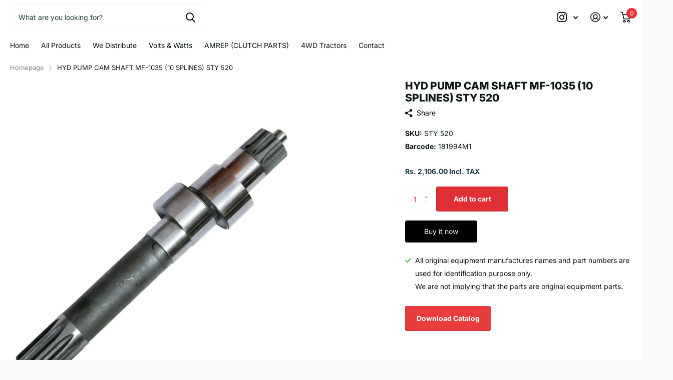

--- FILE ---
content_type: text/html; charset=utf-8
request_url: https://satyamtracparts.com/products/hyd-pump-cam-shaft-mf-1035-10-splines
body_size: 29808
content:
<!doctype html>
<html lang="en" data-theme="xtra" dir="ltr" class="no-js  ">
	<head>
 
<meta charset="utf-8">
		<meta http-equiv="x-ua-compatible" content="ie=edge">
		<title>HYD PUMP CAM SHAFT MF-1035 (10 SPLINES) &ndash; SATYAM ENTERPRISES</title><meta name="theme-color" content="">
		<meta name="MobileOptimized" content="320">
		<meta name="HandheldFriendly" content="true">
		<meta name="viewport" content="width=device-width, initial-scale=1, minimum-scale=1, maximum-scale=5, viewport-fit=cover, shrink-to-fit=no">
		<meta name="msapplication-config" content="//satyamtracparts.com/cdn/shop/t/7/assets/browserconfig.xml?v=52024572095365081671697035962">
		<link rel="canonical" href="https://satyamtracparts.com/products/hyd-pump-cam-shaft-mf-1035-10-splines">
    <link rel="preconnect" href="https://cdn.shopify.com" crossorigin>
		<link rel="preconnect" href="https://fonts.shopifycdn.com" crossorigin><link rel="preload" as="style" href="//satyamtracparts.com/cdn/shop/t/7/assets/screen.css?v=163400630104512392731697035967">
		<link rel="preload" as="style" href="//satyamtracparts.com/cdn/shop/t/7/assets/theme-xtra.css?v=78076270774430152701697035967">
		<link rel="preload" as="style" href="//satyamtracparts.com/cdn/shop/t/7/assets/screen-settings.css?v=16707258643363831941759342996">
		
		<link rel="preload" as="font" href="//satyamtracparts.com/cdn/fonts/inter/inter_n8.d15c916037fee1656886aab64725534609d62cc8.woff2" type="font/woff2" crossorigin>
    <link rel="preload" as="font" href="//satyamtracparts.com/cdn/fonts/inter/inter_n4.b2a3f24c19b4de56e8871f609e73ca7f6d2e2bb9.woff2" type="font/woff2" crossorigin>
		<link rel="preload" as="font" href="//satyamtracparts.com/cdn/shop/t/7/assets/xtra.woff2?v=39519511259337068301697035968" crossorigin>
		<link media="screen" rel="stylesheet" href="//satyamtracparts.com/cdn/shop/t/7/assets/screen.css?v=163400630104512392731697035967" id="core-css">
		<link media="screen" rel="stylesheet" href="//satyamtracparts.com/cdn/shop/t/7/assets/theme-xtra.css?v=78076270774430152701697035967" id="xtra-css">
		<noscript><link rel="stylesheet" href="//satyamtracparts.com/cdn/shop/t/7/assets/async-menu.css?v=36590982183417486461697035961"></noscript><link media="screen" rel="stylesheet" href="//satyamtracparts.com/cdn/shop/t/7/assets/page-product.css?v=151880372471234869641697035967" id="product-css"><link media="screen" rel="stylesheet" href="//satyamtracparts.com/cdn/shop/t/7/assets/screen-settings.css?v=16707258643363831941759342996" id="custom-css">
<link rel="icon" href="//satyamtracparts.com/cdn/shop/files/1_c7ab1a77-4f45-4cfe-877d-58b6ba103491.png?crop=center&height=32&v=1696421707&width=32" type="image/png">
			<link rel="mask-icon" href="safari-pinned-tab.svg" color="#333333">
			<link rel="apple-touch-icon" href="apple-touch-icon.png"><link rel="manifest" href="//satyamtracparts.com/cdn/shop/t/7/assets/manifest.json?v=69675086569049310631697035966">
		<link rel="preconnect" href="//cdn.shopify.com">
		<script>document.documentElement.classList.remove('no-js'); document.documentElement.classList.add('js');</script>
		<meta name="msapplication-config" content="//satyamtracparts.com/cdn/shop/t/7/assets/browserconfig.xml?v=52024572095365081671697035962">
<meta property="og:title" content="HYD PUMP CAM SHAFT MF-1035 (10 SPLINES) STY 520">
<meta property="og:type" content="product">
<meta property="og:description" content="SATYAM ENTERPRISES">
<meta property="og:site_name" content="SATYAM ENTERPRISES">
<meta property="og:url" content="https://satyamtracparts.com/products/hyd-pump-cam-shaft-mf-1035-10-splines">

  
  <meta property="product:price:amount" content="Rs. 2,106.00">
  <meta property="og:price:amount" content="Rs. 2,106.00">
  <meta property="og:price:currency" content="INR">
  <meta property="og:availability" content="instock" />

<meta property="og:image" content="//satyamtracparts.com/cdn/shop/files/STY520.jpg?crop=center&height=500&v=1697455946&width=600">

<meta name="twitter:title" content="HYD PUMP CAM SHAFT MF-1035 (10 SPLINES) STY 520">
<meta name="twitter:description" content="SATYAM ENTERPRISES">
<meta name="twitter:site" content="SATYAM ENTERPRISES">

<meta property="twitter:image" content="//satyamtracparts.com/cdn/shop/files/STY520.jpg?crop=center&height=500&v=1697455946&width=600">
<script type="application/ld+json">
  [{
        "@context": "http://schema.org",
        "@type": "Product",
        "name": "HYD PUMP CAM SHAFT MF-1035 (10 SPLINES) STY 520",
        "url": "https://satyamtracparts.com/products/hyd-pump-cam-shaft-mf-1035-10-splines","brand": { "@type": "Brand", "name": "SATYAM ENTERPRISES" },"image": "//satyamtracparts.com/cdn/shop/files/STY520.jpg?crop=center&height=500&v=1697455946&width=600","gtin8": "181994M1","sku": "STY 520","offers": {
          "@type": "Offer",
          "price": "2106.0",
          "url": "https://satyamtracparts.com/products/hyd-pump-cam-shaft-mf-1035-10-splines",
          "priceValidUntil": "2027-02-02",
          "priceCurrency": "INR",
            "availability": "https://schema.org/InStock",
            "inventoryLevel": "100"}
      },{
      "@context": "http://schema.org/",
      "@type": "Organization",
      "url": "https://satyamtracparts.com/products/hyd-pump-cam-shaft-mf-1035-10-splines",
      "name": "SATYAM ENTERPRISES",
      "legalName": "SATYAM ENTERPRISES",
      "description": "SATYAM ENTERPRISES","contactPoint": {
        "@type": "ContactPoint",
        "contactType": "Customer service",
        "telephone": "9220690708"
      },
      "address": {
        "@type": "PostalAddress",
        "streetAddress": "GROUND FLOOR, 3520/1, ,  CHUTTANI MANZIL, NICHOLSON ROAD, MORIGATE, North Delhi,",
        "addressLocality": "Delhi",
        "postalCode": "110006",
        "addressCountry": "INDIA"
      }
    },
    {
      "@context": "http://schema.org",
      "@type": "WebSite",
      "url": "https://satyamtracparts.com/products/hyd-pump-cam-shaft-mf-1035-10-splines",
      "name": "SATYAM ENTERPRISES",
      "description": "SATYAM ENTERPRISES",
      "author": [
        {
          "@type": "Organization",
          "url": "https://www.someoneyouknow.online",
          "name": "Someoneyouknow",
          "address": {
            "@type": "PostalAddress",
            "streetAddress": "Wilhelminaplein 25",
            "addressLocality": "Eindhoven",
            "addressRegion": "NB",
            "postalCode": "5611 HG",
            "addressCountry": "NL"
          }
        }
      ]
    }
  ]
</script>

		<script>window.performance && window.performance.mark && window.performance.mark('shopify.content_for_header.start');</script><meta name="google-site-verification" content="V_bRWS3wUcEvRQn9AThQgaQ42a18RjnN1HtHXuiMVCc">
<meta id="shopify-digital-wallet" name="shopify-digital-wallet" content="/83169476908/digital_wallets/dialog">
<link rel="alternate" type="application/json+oembed" href="https://satyamtracparts.com/products/hyd-pump-cam-shaft-mf-1035-10-splines.oembed">
<script async="async" src="/checkouts/internal/preloads.js?locale=en-IN"></script>
<script id="shopify-features" type="application/json">{"accessToken":"98ad0acc2fa7ca32c9ada5d613c82ff9","betas":["rich-media-storefront-analytics"],"domain":"satyamtracparts.com","predictiveSearch":true,"shopId":83169476908,"locale":"en"}</script>
<script>var Shopify = Shopify || {};
Shopify.shop = "satyamtracparts.myshopify.com";
Shopify.locale = "en";
Shopify.currency = {"active":"INR","rate":"1.0"};
Shopify.country = "IN";
Shopify.theme = {"name":"Satyam Web Theme","id":162050277676,"schema_name":"Xtra","schema_version":"3.3.0","theme_store_id":null,"role":"main"};
Shopify.theme.handle = "null";
Shopify.theme.style = {"id":null,"handle":null};
Shopify.cdnHost = "satyamtracparts.com/cdn";
Shopify.routes = Shopify.routes || {};
Shopify.routes.root = "/";</script>
<script type="module">!function(o){(o.Shopify=o.Shopify||{}).modules=!0}(window);</script>
<script>!function(o){function n(){var o=[];function n(){o.push(Array.prototype.slice.apply(arguments))}return n.q=o,n}var t=o.Shopify=o.Shopify||{};t.loadFeatures=n(),t.autoloadFeatures=n()}(window);</script>
<script id="shop-js-analytics" type="application/json">{"pageType":"product"}</script>
<script defer="defer" async type="module" src="//satyamtracparts.com/cdn/shopifycloud/shop-js/modules/v2/client.init-shop-cart-sync_BN7fPSNr.en.esm.js"></script>
<script defer="defer" async type="module" src="//satyamtracparts.com/cdn/shopifycloud/shop-js/modules/v2/chunk.common_Cbph3Kss.esm.js"></script>
<script defer="defer" async type="module" src="//satyamtracparts.com/cdn/shopifycloud/shop-js/modules/v2/chunk.modal_DKumMAJ1.esm.js"></script>
<script type="module">
  await import("//satyamtracparts.com/cdn/shopifycloud/shop-js/modules/v2/client.init-shop-cart-sync_BN7fPSNr.en.esm.js");
await import("//satyamtracparts.com/cdn/shopifycloud/shop-js/modules/v2/chunk.common_Cbph3Kss.esm.js");
await import("//satyamtracparts.com/cdn/shopifycloud/shop-js/modules/v2/chunk.modal_DKumMAJ1.esm.js");

  window.Shopify.SignInWithShop?.initShopCartSync?.({"fedCMEnabled":true,"windoidEnabled":true});

</script>
<script id="__st">var __st={"a":83169476908,"offset":19800,"reqid":"156e7668-e36f-4f4f-ab32-2a542f01a5b4-1769976597","pageurl":"satyamtracparts.com\/products\/hyd-pump-cam-shaft-mf-1035-10-splines","u":"4ed69e2ee1f9","p":"product","rtyp":"product","rid":8811503649068};</script>
<script>window.ShopifyPaypalV4VisibilityTracking = true;</script>
<script id="captcha-bootstrap">!function(){'use strict';const t='contact',e='account',n='new_comment',o=[[t,t],['blogs',n],['comments',n],[t,'customer']],c=[[e,'customer_login'],[e,'guest_login'],[e,'recover_customer_password'],[e,'create_customer']],r=t=>t.map((([t,e])=>`form[action*='/${t}']:not([data-nocaptcha='true']) input[name='form_type'][value='${e}']`)).join(','),a=t=>()=>t?[...document.querySelectorAll(t)].map((t=>t.form)):[];function s(){const t=[...o],e=r(t);return a(e)}const i='password',u='form_key',d=['recaptcha-v3-token','g-recaptcha-response','h-captcha-response',i],f=()=>{try{return window.sessionStorage}catch{return}},m='__shopify_v',_=t=>t.elements[u];function p(t,e,n=!1){try{const o=window.sessionStorage,c=JSON.parse(o.getItem(e)),{data:r}=function(t){const{data:e,action:n}=t;return t[m]||n?{data:e,action:n}:{data:t,action:n}}(c);for(const[e,n]of Object.entries(r))t.elements[e]&&(t.elements[e].value=n);n&&o.removeItem(e)}catch(o){console.error('form repopulation failed',{error:o})}}const l='form_type',E='cptcha';function T(t){t.dataset[E]=!0}const w=window,h=w.document,L='Shopify',v='ce_forms',y='captcha';let A=!1;((t,e)=>{const n=(g='f06e6c50-85a8-45c8-87d0-21a2b65856fe',I='https://cdn.shopify.com/shopifycloud/storefront-forms-hcaptcha/ce_storefront_forms_captcha_hcaptcha.v1.5.2.iife.js',D={infoText:'Protected by hCaptcha',privacyText:'Privacy',termsText:'Terms'},(t,e,n)=>{const o=w[L][v],c=o.bindForm;if(c)return c(t,g,e,D).then(n);var r;o.q.push([[t,g,e,D],n]),r=I,A||(h.body.append(Object.assign(h.createElement('script'),{id:'captcha-provider',async:!0,src:r})),A=!0)});var g,I,D;w[L]=w[L]||{},w[L][v]=w[L][v]||{},w[L][v].q=[],w[L][y]=w[L][y]||{},w[L][y].protect=function(t,e){n(t,void 0,e),T(t)},Object.freeze(w[L][y]),function(t,e,n,w,h,L){const[v,y,A,g]=function(t,e,n){const i=e?o:[],u=t?c:[],d=[...i,...u],f=r(d),m=r(i),_=r(d.filter((([t,e])=>n.includes(e))));return[a(f),a(m),a(_),s()]}(w,h,L),I=t=>{const e=t.target;return e instanceof HTMLFormElement?e:e&&e.form},D=t=>v().includes(t);t.addEventListener('submit',(t=>{const e=I(t);if(!e)return;const n=D(e)&&!e.dataset.hcaptchaBound&&!e.dataset.recaptchaBound,o=_(e),c=g().includes(e)&&(!o||!o.value);(n||c)&&t.preventDefault(),c&&!n&&(function(t){try{if(!f())return;!function(t){const e=f();if(!e)return;const n=_(t);if(!n)return;const o=n.value;o&&e.removeItem(o)}(t);const e=Array.from(Array(32),(()=>Math.random().toString(36)[2])).join('');!function(t,e){_(t)||t.append(Object.assign(document.createElement('input'),{type:'hidden',name:u})),t.elements[u].value=e}(t,e),function(t,e){const n=f();if(!n)return;const o=[...t.querySelectorAll(`input[type='${i}']`)].map((({name:t})=>t)),c=[...d,...o],r={};for(const[a,s]of new FormData(t).entries())c.includes(a)||(r[a]=s);n.setItem(e,JSON.stringify({[m]:1,action:t.action,data:r}))}(t,e)}catch(e){console.error('failed to persist form',e)}}(e),e.submit())}));const S=(t,e)=>{t&&!t.dataset[E]&&(n(t,e.some((e=>e===t))),T(t))};for(const o of['focusin','change'])t.addEventListener(o,(t=>{const e=I(t);D(e)&&S(e,y())}));const B=e.get('form_key'),M=e.get(l),P=B&&M;t.addEventListener('DOMContentLoaded',(()=>{const t=y();if(P)for(const e of t)e.elements[l].value===M&&p(e,B);[...new Set([...A(),...v().filter((t=>'true'===t.dataset.shopifyCaptcha))])].forEach((e=>S(e,t)))}))}(h,new URLSearchParams(w.location.search),n,t,e,['guest_login'])})(!0,!0)}();</script>
<script integrity="sha256-4kQ18oKyAcykRKYeNunJcIwy7WH5gtpwJnB7kiuLZ1E=" data-source-attribution="shopify.loadfeatures" defer="defer" src="//satyamtracparts.com/cdn/shopifycloud/storefront/assets/storefront/load_feature-a0a9edcb.js" crossorigin="anonymous"></script>
<script data-source-attribution="shopify.dynamic_checkout.dynamic.init">var Shopify=Shopify||{};Shopify.PaymentButton=Shopify.PaymentButton||{isStorefrontPortableWallets:!0,init:function(){window.Shopify.PaymentButton.init=function(){};var t=document.createElement("script");t.src="https://satyamtracparts.com/cdn/shopifycloud/portable-wallets/latest/portable-wallets.en.js",t.type="module",document.head.appendChild(t)}};
</script>
<script data-source-attribution="shopify.dynamic_checkout.buyer_consent">
  function portableWalletsHideBuyerConsent(e){var t=document.getElementById("shopify-buyer-consent"),n=document.getElementById("shopify-subscription-policy-button");t&&n&&(t.classList.add("hidden"),t.setAttribute("aria-hidden","true"),n.removeEventListener("click",e))}function portableWalletsShowBuyerConsent(e){var t=document.getElementById("shopify-buyer-consent"),n=document.getElementById("shopify-subscription-policy-button");t&&n&&(t.classList.remove("hidden"),t.removeAttribute("aria-hidden"),n.addEventListener("click",e))}window.Shopify?.PaymentButton&&(window.Shopify.PaymentButton.hideBuyerConsent=portableWalletsHideBuyerConsent,window.Shopify.PaymentButton.showBuyerConsent=portableWalletsShowBuyerConsent);
</script>
<script>
  function portableWalletsCleanup(e){e&&e.src&&console.error("Failed to load portable wallets script "+e.src);var t=document.querySelectorAll("shopify-accelerated-checkout .shopify-payment-button__skeleton, shopify-accelerated-checkout-cart .wallet-cart-button__skeleton"),e=document.getElementById("shopify-buyer-consent");for(let e=0;e<t.length;e++)t[e].remove();e&&e.remove()}function portableWalletsNotLoadedAsModule(e){e instanceof ErrorEvent&&"string"==typeof e.message&&e.message.includes("import.meta")&&"string"==typeof e.filename&&e.filename.includes("portable-wallets")&&(window.removeEventListener("error",portableWalletsNotLoadedAsModule),window.Shopify.PaymentButton.failedToLoad=e,"loading"===document.readyState?document.addEventListener("DOMContentLoaded",window.Shopify.PaymentButton.init):window.Shopify.PaymentButton.init())}window.addEventListener("error",portableWalletsNotLoadedAsModule);
</script>

<script type="module" src="https://satyamtracparts.com/cdn/shopifycloud/portable-wallets/latest/portable-wallets.en.js" onError="portableWalletsCleanup(this)" crossorigin="anonymous"></script>
<script nomodule>
  document.addEventListener("DOMContentLoaded", portableWalletsCleanup);
</script>

<link id="shopify-accelerated-checkout-styles" rel="stylesheet" media="screen" href="https://satyamtracparts.com/cdn/shopifycloud/portable-wallets/latest/accelerated-checkout-backwards-compat.css" crossorigin="anonymous">
<style id="shopify-accelerated-checkout-cart">
        #shopify-buyer-consent {
  margin-top: 1em;
  display: inline-block;
  width: 100%;
}

#shopify-buyer-consent.hidden {
  display: none;
}

#shopify-subscription-policy-button {
  background: none;
  border: none;
  padding: 0;
  text-decoration: underline;
  font-size: inherit;
  cursor: pointer;
}

#shopify-subscription-policy-button::before {
  box-shadow: none;
}

      </style>

<script>window.performance && window.performance.mark && window.performance.mark('shopify.content_for_header.end');</script>
		
	  

<!-- BEGIN app block: shopify://apps/judge-me-reviews/blocks/judgeme_core/61ccd3b1-a9f2-4160-9fe9-4fec8413e5d8 --><!-- Start of Judge.me Core -->






<link rel="dns-prefetch" href="https://cdnwidget.judge.me">
<link rel="dns-prefetch" href="https://cdn.judge.me">
<link rel="dns-prefetch" href="https://cdn1.judge.me">
<link rel="dns-prefetch" href="https://api.judge.me">

<script data-cfasync='false' class='jdgm-settings-script'>window.jdgmSettings={"pagination":5,"disable_web_reviews":false,"badge_no_review_text":"No reviews","badge_n_reviews_text":"{{ n }} review/reviews","badge_star_color":"#EC3237","hide_badge_preview_if_no_reviews":true,"badge_hide_text":false,"enforce_center_preview_badge":false,"widget_title":"Customer Reviews","widget_open_form_text":"Write a review","widget_close_form_text":"Cancel review","widget_refresh_page_text":"Refresh page","widget_summary_text":"Based on {{ number_of_reviews }} review/reviews","widget_no_review_text":"Be the first to write a review","widget_name_field_text":"Display name","widget_verified_name_field_text":"Verified Name (public)","widget_name_placeholder_text":"Display name","widget_required_field_error_text":"This field is required.","widget_email_field_text":"Email address","widget_verified_email_field_text":"Verified Email (private, can not be edited)","widget_email_placeholder_text":"Your email address","widget_email_field_error_text":"Please enter a valid email address.","widget_rating_field_text":"Rating","widget_review_title_field_text":"Review Title","widget_review_title_placeholder_text":"Give your review a title","widget_review_body_field_text":"Review content","widget_review_body_placeholder_text":"Start writing here...","widget_pictures_field_text":"Picture/Video (optional)","widget_submit_review_text":"Submit Review","widget_submit_verified_review_text":"Submit Verified Review","widget_submit_success_msg_with_auto_publish":"Thank you! Please refresh the page in a few moments to see your review. You can remove or edit your review by logging into \u003ca href='https://judge.me/login' target='_blank' rel='nofollow noopener'\u003eJudge.me\u003c/a\u003e","widget_submit_success_msg_no_auto_publish":"Thank you! Your review will be published as soon as it is approved by the shop admin. You can remove or edit your review by logging into \u003ca href='https://judge.me/login' target='_blank' rel='nofollow noopener'\u003eJudge.me\u003c/a\u003e","widget_show_default_reviews_out_of_total_text":"Showing {{ n_reviews_shown }} out of {{ n_reviews }} reviews.","widget_show_all_link_text":"Show all","widget_show_less_link_text":"Show less","widget_author_said_text":"{{ reviewer_name }} said:","widget_days_text":"{{ n }} days ago","widget_weeks_text":"{{ n }} week/weeks ago","widget_months_text":"{{ n }} month/months ago","widget_years_text":"{{ n }} year/years ago","widget_yesterday_text":"Yesterday","widget_today_text":"Today","widget_replied_text":"\u003e\u003e {{ shop_name }} replied:","widget_read_more_text":"Read more","widget_reviewer_name_as_initial":"","widget_rating_filter_color":"#fbcd0a","widget_rating_filter_see_all_text":"See all reviews","widget_sorting_most_recent_text":"Most Recent","widget_sorting_highest_rating_text":"Highest Rating","widget_sorting_lowest_rating_text":"Lowest Rating","widget_sorting_with_pictures_text":"Only Pictures","widget_sorting_most_helpful_text":"Most Helpful","widget_open_question_form_text":"Ask a question","widget_reviews_subtab_text":"Reviews","widget_questions_subtab_text":"Questions","widget_question_label_text":"Question","widget_answer_label_text":"Answer","widget_question_placeholder_text":"Write your question here","widget_submit_question_text":"Submit Question","widget_question_submit_success_text":"Thank you for your question! We will notify you once it gets answered.","widget_star_color":"#EC3237","verified_badge_text":"Verified","verified_badge_bg_color":"","verified_badge_text_color":"","verified_badge_placement":"left-of-reviewer-name","widget_review_max_height":"","widget_hide_border":false,"widget_social_share":false,"widget_thumb":false,"widget_review_location_show":false,"widget_location_format":"","all_reviews_include_out_of_store_products":true,"all_reviews_out_of_store_text":"(out of store)","all_reviews_pagination":100,"all_reviews_product_name_prefix_text":"about","enable_review_pictures":true,"enable_question_anwser":false,"widget_theme":"default","review_date_format":"mm/dd/yyyy","default_sort_method":"most-recent","widget_product_reviews_subtab_text":"Product Reviews","widget_shop_reviews_subtab_text":"Shop Reviews","widget_other_products_reviews_text":"Reviews for other products","widget_store_reviews_subtab_text":"Store reviews","widget_no_store_reviews_text":"This store hasn't received any reviews yet","widget_web_restriction_product_reviews_text":"This product hasn't received any reviews yet","widget_no_items_text":"No items found","widget_show_more_text":"Show more","widget_write_a_store_review_text":"Write a Store Review","widget_other_languages_heading":"Reviews in Other Languages","widget_translate_review_text":"Translate review to {{ language }}","widget_translating_review_text":"Translating...","widget_show_original_translation_text":"Show original ({{ language }})","widget_translate_review_failed_text":"Review couldn't be translated.","widget_translate_review_retry_text":"Retry","widget_translate_review_try_again_later_text":"Try again later","show_product_url_for_grouped_product":false,"widget_sorting_pictures_first_text":"Pictures First","show_pictures_on_all_rev_page_mobile":false,"show_pictures_on_all_rev_page_desktop":false,"floating_tab_hide_mobile_install_preference":false,"floating_tab_button_name":"★ Reviews","floating_tab_title":"Let customers speak for us","floating_tab_button_color":"","floating_tab_button_background_color":"","floating_tab_url":"","floating_tab_url_enabled":false,"floating_tab_tab_style":"text","all_reviews_text_badge_text":"Customers rate us {{ shop.metafields.judgeme.all_reviews_rating | round: 1 }}/5 based on {{ shop.metafields.judgeme.all_reviews_count }} reviews.","all_reviews_text_badge_text_branded_style":"{{ shop.metafields.judgeme.all_reviews_rating | round: 1 }} out of 5 stars based on {{ shop.metafields.judgeme.all_reviews_count }} reviews","is_all_reviews_text_badge_a_link":false,"show_stars_for_all_reviews_text_badge":false,"all_reviews_text_badge_url":"","all_reviews_text_style":"branded","all_reviews_text_color_style":"judgeme_brand_color","all_reviews_text_color":"#108474","all_reviews_text_show_jm_brand":true,"featured_carousel_show_header":true,"featured_carousel_title":"Let customers speak for us","testimonials_carousel_title":"Customers are saying","videos_carousel_title":"Real customer stories","cards_carousel_title":"Customers are saying","featured_carousel_count_text":"from {{ n }} reviews","featured_carousel_add_link_to_all_reviews_page":false,"featured_carousel_url":"","featured_carousel_show_images":true,"featured_carousel_autoslide_interval":5,"featured_carousel_arrows_on_the_sides":false,"featured_carousel_height":250,"featured_carousel_width":80,"featured_carousel_image_size":0,"featured_carousel_image_height":250,"featured_carousel_arrow_color":"#eeeeee","verified_count_badge_style":"branded","verified_count_badge_orientation":"horizontal","verified_count_badge_color_style":"judgeme_brand_color","verified_count_badge_color":"#108474","is_verified_count_badge_a_link":false,"verified_count_badge_url":"","verified_count_badge_show_jm_brand":true,"widget_rating_preset_default":5,"widget_first_sub_tab":"product-reviews","widget_show_histogram":true,"widget_histogram_use_custom_color":false,"widget_pagination_use_custom_color":false,"widget_star_use_custom_color":true,"widget_verified_badge_use_custom_color":false,"widget_write_review_use_custom_color":false,"picture_reminder_submit_button":"Upload Pictures","enable_review_videos":false,"mute_video_by_default":false,"widget_sorting_videos_first_text":"Videos First","widget_review_pending_text":"Pending","featured_carousel_items_for_large_screen":3,"social_share_options_order":"Facebook,Twitter","remove_microdata_snippet":true,"disable_json_ld":false,"enable_json_ld_products":false,"preview_badge_show_question_text":false,"preview_badge_no_question_text":"No questions","preview_badge_n_question_text":"{{ number_of_questions }} question/questions","qa_badge_show_icon":false,"qa_badge_position":"same-row","remove_judgeme_branding":false,"widget_add_search_bar":false,"widget_search_bar_placeholder":"Search","widget_sorting_verified_only_text":"Verified only","featured_carousel_theme":"default","featured_carousel_show_rating":true,"featured_carousel_show_title":true,"featured_carousel_show_body":true,"featured_carousel_show_date":false,"featured_carousel_show_reviewer":true,"featured_carousel_show_product":false,"featured_carousel_header_background_color":"#108474","featured_carousel_header_text_color":"#ffffff","featured_carousel_name_product_separator":"reviewed","featured_carousel_full_star_background":"#108474","featured_carousel_empty_star_background":"#dadada","featured_carousel_vertical_theme_background":"#f9fafb","featured_carousel_verified_badge_enable":true,"featured_carousel_verified_badge_color":"#108474","featured_carousel_border_style":"round","featured_carousel_review_line_length_limit":3,"featured_carousel_more_reviews_button_text":"Read more reviews","featured_carousel_view_product_button_text":"View product","all_reviews_page_load_reviews_on":"scroll","all_reviews_page_load_more_text":"Load More Reviews","disable_fb_tab_reviews":false,"enable_ajax_cdn_cache":false,"widget_advanced_speed_features":5,"widget_public_name_text":"displayed publicly like","default_reviewer_name":"John Smith","default_reviewer_name_has_non_latin":true,"widget_reviewer_anonymous":"Anonymous","medals_widget_title":"Judge.me Review Medals","medals_widget_background_color":"#f9fafb","medals_widget_position":"footer_all_pages","medals_widget_border_color":"#f9fafb","medals_widget_verified_text_position":"left","medals_widget_use_monochromatic_version":false,"medals_widget_elements_color":"#108474","show_reviewer_avatar":true,"widget_invalid_yt_video_url_error_text":"Not a YouTube video URL","widget_max_length_field_error_text":"Please enter no more than {0} characters.","widget_show_country_flag":false,"widget_show_collected_via_shop_app":true,"widget_verified_by_shop_badge_style":"light","widget_verified_by_shop_text":"Verified by Shop","widget_show_photo_gallery":false,"widget_load_with_code_splitting":true,"widget_ugc_install_preference":false,"widget_ugc_title":"Made by us, Shared by you","widget_ugc_subtitle":"Tag us to see your picture featured in our page","widget_ugc_arrows_color":"#ffffff","widget_ugc_primary_button_text":"Buy Now","widget_ugc_primary_button_background_color":"#108474","widget_ugc_primary_button_text_color":"#ffffff","widget_ugc_primary_button_border_width":"0","widget_ugc_primary_button_border_style":"none","widget_ugc_primary_button_border_color":"#108474","widget_ugc_primary_button_border_radius":"25","widget_ugc_secondary_button_text":"Load More","widget_ugc_secondary_button_background_color":"#ffffff","widget_ugc_secondary_button_text_color":"#108474","widget_ugc_secondary_button_border_width":"2","widget_ugc_secondary_button_border_style":"solid","widget_ugc_secondary_button_border_color":"#108474","widget_ugc_secondary_button_border_radius":"25","widget_ugc_reviews_button_text":"View Reviews","widget_ugc_reviews_button_background_color":"#ffffff","widget_ugc_reviews_button_text_color":"#108474","widget_ugc_reviews_button_border_width":"2","widget_ugc_reviews_button_border_style":"solid","widget_ugc_reviews_button_border_color":"#108474","widget_ugc_reviews_button_border_radius":"25","widget_ugc_reviews_button_link_to":"judgeme-reviews-page","widget_ugc_show_post_date":true,"widget_ugc_max_width":"800","widget_rating_metafield_value_type":true,"widget_primary_color":"#EC3237","widget_enable_secondary_color":false,"widget_secondary_color":"#edf5f5","widget_summary_average_rating_text":"{{ average_rating }} out of 5","widget_media_grid_title":"Customer photos \u0026 videos","widget_media_grid_see_more_text":"See more","widget_round_style":false,"widget_show_product_medals":true,"widget_verified_by_judgeme_text":"Verified by Judge.me","widget_show_store_medals":true,"widget_verified_by_judgeme_text_in_store_medals":"Verified by Judge.me","widget_media_field_exceed_quantity_message":"Sorry, we can only accept {{ max_media }} for one review.","widget_media_field_exceed_limit_message":"{{ file_name }} is too large, please select a {{ media_type }} less than {{ size_limit }}MB.","widget_review_submitted_text":"Review Submitted!","widget_question_submitted_text":"Question Submitted!","widget_close_form_text_question":"Cancel","widget_write_your_answer_here_text":"Write your answer here","widget_enabled_branded_link":true,"widget_show_collected_by_judgeme":true,"widget_reviewer_name_color":"","widget_write_review_text_color":"","widget_write_review_bg_color":"","widget_collected_by_judgeme_text":"collected by Judge.me","widget_pagination_type":"standard","widget_load_more_text":"Load More","widget_load_more_color":"#108474","widget_full_review_text":"Full Review","widget_read_more_reviews_text":"Read More Reviews","widget_read_questions_text":"Read Questions","widget_questions_and_answers_text":"Questions \u0026 Answers","widget_verified_by_text":"Verified by","widget_verified_text":"Verified","widget_number_of_reviews_text":"{{ number_of_reviews }} reviews","widget_back_button_text":"Back","widget_next_button_text":"Next","widget_custom_forms_filter_button":"Filters","custom_forms_style":"horizontal","widget_show_review_information":false,"how_reviews_are_collected":"How reviews are collected?","widget_show_review_keywords":false,"widget_gdpr_statement":"How we use your data: We'll only contact you about the review you left, and only if necessary. By submitting your review, you agree to Judge.me's \u003ca href='https://judge.me/terms' target='_blank' rel='nofollow noopener'\u003eterms\u003c/a\u003e, \u003ca href='https://judge.me/privacy' target='_blank' rel='nofollow noopener'\u003eprivacy\u003c/a\u003e and \u003ca href='https://judge.me/content-policy' target='_blank' rel='nofollow noopener'\u003econtent\u003c/a\u003e policies.","widget_multilingual_sorting_enabled":false,"widget_translate_review_content_enabled":false,"widget_translate_review_content_method":"manual","popup_widget_review_selection":"automatically_with_pictures","popup_widget_round_border_style":true,"popup_widget_show_title":true,"popup_widget_show_body":true,"popup_widget_show_reviewer":false,"popup_widget_show_product":true,"popup_widget_show_pictures":true,"popup_widget_use_review_picture":true,"popup_widget_show_on_home_page":true,"popup_widget_show_on_product_page":true,"popup_widget_show_on_collection_page":true,"popup_widget_show_on_cart_page":true,"popup_widget_position":"bottom_left","popup_widget_first_review_delay":5,"popup_widget_duration":5,"popup_widget_interval":5,"popup_widget_review_count":5,"popup_widget_hide_on_mobile":true,"review_snippet_widget_round_border_style":true,"review_snippet_widget_card_color":"#FFFFFF","review_snippet_widget_slider_arrows_background_color":"#FFFFFF","review_snippet_widget_slider_arrows_color":"#000000","review_snippet_widget_star_color":"#108474","show_product_variant":false,"all_reviews_product_variant_label_text":"Variant: ","widget_show_verified_branding":true,"widget_ai_summary_title":"Customers say","widget_ai_summary_disclaimer":"AI-powered review summary based on recent customer reviews","widget_show_ai_summary":false,"widget_show_ai_summary_bg":false,"widget_show_review_title_input":true,"redirect_reviewers_invited_via_email":"review_widget","request_store_review_after_product_review":false,"request_review_other_products_in_order":false,"review_form_color_scheme":"default","review_form_corner_style":"square","review_form_star_color":{},"review_form_text_color":"#333333","review_form_background_color":"#ffffff","review_form_field_background_color":"#fafafa","review_form_button_color":{},"review_form_button_text_color":"#ffffff","review_form_modal_overlay_color":"#000000","review_content_screen_title_text":"How would you rate this product?","review_content_introduction_text":"We would love it if you would share a bit about your experience.","store_review_form_title_text":"How would you rate this store?","store_review_form_introduction_text":"We would love it if you would share a bit about your experience.","show_review_guidance_text":true,"one_star_review_guidance_text":"Poor","five_star_review_guidance_text":"Great","customer_information_screen_title_text":"About you","customer_information_introduction_text":"Please tell us more about you.","custom_questions_screen_title_text":"Your experience in more detail","custom_questions_introduction_text":"Here are a few questions to help us understand more about your experience.","review_submitted_screen_title_text":"Thanks for your review!","review_submitted_screen_thank_you_text":"We are processing it and it will appear on the store soon.","review_submitted_screen_email_verification_text":"Please confirm your email by clicking the link we just sent you. This helps us keep reviews authentic.","review_submitted_request_store_review_text":"Would you like to share your experience of shopping with us?","review_submitted_review_other_products_text":"Would you like to review these products?","store_review_screen_title_text":"Would you like to share your experience of shopping with us?","store_review_introduction_text":"We value your feedback and use it to improve. Please share any thoughts or suggestions you have.","reviewer_media_screen_title_picture_text":"Share a picture","reviewer_media_introduction_picture_text":"Upload a photo to support your review.","reviewer_media_screen_title_video_text":"Share a video","reviewer_media_introduction_video_text":"Upload a video to support your review.","reviewer_media_screen_title_picture_or_video_text":"Share a picture or video","reviewer_media_introduction_picture_or_video_text":"Upload a photo or video to support your review.","reviewer_media_youtube_url_text":"Paste your Youtube URL here","advanced_settings_next_step_button_text":"Next","advanced_settings_close_review_button_text":"Close","modal_write_review_flow":false,"write_review_flow_required_text":"Required","write_review_flow_privacy_message_text":"We respect your privacy.","write_review_flow_anonymous_text":"Post review as anonymous","write_review_flow_visibility_text":"This won't be visible to other customers.","write_review_flow_multiple_selection_help_text":"Select as many as you like","write_review_flow_single_selection_help_text":"Select one option","write_review_flow_required_field_error_text":"This field is required","write_review_flow_invalid_email_error_text":"Please enter a valid email address","write_review_flow_max_length_error_text":"Max. {{ max_length }} characters.","write_review_flow_media_upload_text":"\u003cb\u003eClick to upload\u003c/b\u003e or drag and drop","write_review_flow_gdpr_statement":"We'll only contact you about your review if necessary. By submitting your review, you agree to our \u003ca href='https://judge.me/terms' target='_blank' rel='nofollow noopener'\u003eterms and conditions\u003c/a\u003e and \u003ca href='https://judge.me/privacy' target='_blank' rel='nofollow noopener'\u003eprivacy policy\u003c/a\u003e.","rating_only_reviews_enabled":false,"show_negative_reviews_help_screen":false,"new_review_flow_help_screen_rating_threshold":3,"negative_review_resolution_screen_title_text":"Tell us more","negative_review_resolution_text":"Your experience matters to us. If there were issues with your purchase, we're here to help. Feel free to reach out to us, we'd love the opportunity to make things right.","negative_review_resolution_button_text":"Contact us","negative_review_resolution_proceed_with_review_text":"Leave a review","negative_review_resolution_subject":"Issue with purchase from {{ shop_name }}.{{ order_name }}","preview_badge_collection_page_install_status":false,"widget_review_custom_css":"","preview_badge_custom_css":"","preview_badge_stars_count":"5-stars","featured_carousel_custom_css":"","floating_tab_custom_css":"","all_reviews_widget_custom_css":"","medals_widget_custom_css":"","verified_badge_custom_css":"","all_reviews_text_custom_css":"","transparency_badges_collected_via_store_invite":false,"transparency_badges_from_another_provider":false,"transparency_badges_collected_from_store_visitor":false,"transparency_badges_collected_by_verified_review_provider":false,"transparency_badges_earned_reward":false,"transparency_badges_collected_via_store_invite_text":"Review collected via store invitation","transparency_badges_from_another_provider_text":"Review collected from another provider","transparency_badges_collected_from_store_visitor_text":"Review collected from a store visitor","transparency_badges_written_in_google_text":"Review written in Google","transparency_badges_written_in_etsy_text":"Review written in Etsy","transparency_badges_written_in_shop_app_text":"Review written in Shop App","transparency_badges_earned_reward_text":"Review earned a reward for future purchase","product_review_widget_per_page":10,"widget_store_review_label_text":"Review about the store","checkout_comment_extension_title_on_product_page":"Customer Comments","checkout_comment_extension_num_latest_comment_show":5,"checkout_comment_extension_format":"name_and_timestamp","checkout_comment_customer_name":"last_initial","checkout_comment_comment_notification":true,"preview_badge_collection_page_install_preference":false,"preview_badge_home_page_install_preference":false,"preview_badge_product_page_install_preference":false,"review_widget_install_preference":"","review_carousel_install_preference":false,"floating_reviews_tab_install_preference":"none","verified_reviews_count_badge_install_preference":false,"all_reviews_text_install_preference":false,"review_widget_best_location":false,"judgeme_medals_install_preference":false,"review_widget_revamp_enabled":false,"review_widget_qna_enabled":false,"review_widget_header_theme":"minimal","review_widget_widget_title_enabled":true,"review_widget_header_text_size":"medium","review_widget_header_text_weight":"regular","review_widget_average_rating_style":"compact","review_widget_bar_chart_enabled":true,"review_widget_bar_chart_type":"numbers","review_widget_bar_chart_style":"standard","review_widget_expanded_media_gallery_enabled":false,"review_widget_reviews_section_theme":"standard","review_widget_image_style":"thumbnails","review_widget_review_image_ratio":"square","review_widget_stars_size":"medium","review_widget_verified_badge":"standard_text","review_widget_review_title_text_size":"medium","review_widget_review_text_size":"medium","review_widget_review_text_length":"medium","review_widget_number_of_columns_desktop":3,"review_widget_carousel_transition_speed":5,"review_widget_custom_questions_answers_display":"always","review_widget_button_text_color":"#FFFFFF","review_widget_text_color":"#000000","review_widget_lighter_text_color":"#7B7B7B","review_widget_corner_styling":"soft","review_widget_review_word_singular":"review","review_widget_review_word_plural":"reviews","review_widget_voting_label":"Helpful?","review_widget_shop_reply_label":"Reply from {{ shop_name }}:","review_widget_filters_title":"Filters","qna_widget_question_word_singular":"Question","qna_widget_question_word_plural":"Questions","qna_widget_answer_reply_label":"Answer from {{ answerer_name }}:","qna_content_screen_title_text":"Ask a question about this product","qna_widget_question_required_field_error_text":"Please enter your question.","qna_widget_flow_gdpr_statement":"We'll only contact you about your question if necessary. By submitting your question, you agree to our \u003ca href='https://judge.me/terms' target='_blank' rel='nofollow noopener'\u003eterms and conditions\u003c/a\u003e and \u003ca href='https://judge.me/privacy' target='_blank' rel='nofollow noopener'\u003eprivacy policy\u003c/a\u003e.","qna_widget_question_submitted_text":"Thanks for your question!","qna_widget_close_form_text_question":"Close","qna_widget_question_submit_success_text":"We’ll notify you by email when your question is answered.","all_reviews_widget_v2025_enabled":false,"all_reviews_widget_v2025_header_theme":"default","all_reviews_widget_v2025_widget_title_enabled":true,"all_reviews_widget_v2025_header_text_size":"medium","all_reviews_widget_v2025_header_text_weight":"regular","all_reviews_widget_v2025_average_rating_style":"compact","all_reviews_widget_v2025_bar_chart_enabled":true,"all_reviews_widget_v2025_bar_chart_type":"numbers","all_reviews_widget_v2025_bar_chart_style":"standard","all_reviews_widget_v2025_expanded_media_gallery_enabled":false,"all_reviews_widget_v2025_show_store_medals":true,"all_reviews_widget_v2025_show_photo_gallery":true,"all_reviews_widget_v2025_show_review_keywords":false,"all_reviews_widget_v2025_show_ai_summary":false,"all_reviews_widget_v2025_show_ai_summary_bg":false,"all_reviews_widget_v2025_add_search_bar":false,"all_reviews_widget_v2025_default_sort_method":"most-recent","all_reviews_widget_v2025_reviews_per_page":10,"all_reviews_widget_v2025_reviews_section_theme":"default","all_reviews_widget_v2025_image_style":"thumbnails","all_reviews_widget_v2025_review_image_ratio":"square","all_reviews_widget_v2025_stars_size":"medium","all_reviews_widget_v2025_verified_badge":"bold_badge","all_reviews_widget_v2025_review_title_text_size":"medium","all_reviews_widget_v2025_review_text_size":"medium","all_reviews_widget_v2025_review_text_length":"medium","all_reviews_widget_v2025_number_of_columns_desktop":3,"all_reviews_widget_v2025_carousel_transition_speed":5,"all_reviews_widget_v2025_custom_questions_answers_display":"always","all_reviews_widget_v2025_show_product_variant":false,"all_reviews_widget_v2025_show_reviewer_avatar":true,"all_reviews_widget_v2025_reviewer_name_as_initial":"","all_reviews_widget_v2025_review_location_show":false,"all_reviews_widget_v2025_location_format":"","all_reviews_widget_v2025_show_country_flag":false,"all_reviews_widget_v2025_verified_by_shop_badge_style":"light","all_reviews_widget_v2025_social_share":false,"all_reviews_widget_v2025_social_share_options_order":"Facebook,Twitter,LinkedIn,Pinterest","all_reviews_widget_v2025_pagination_type":"standard","all_reviews_widget_v2025_button_text_color":"#FFFFFF","all_reviews_widget_v2025_text_color":"#000000","all_reviews_widget_v2025_lighter_text_color":"#7B7B7B","all_reviews_widget_v2025_corner_styling":"soft","all_reviews_widget_v2025_title":"Customer reviews","all_reviews_widget_v2025_ai_summary_title":"Customers say about this store","all_reviews_widget_v2025_no_review_text":"Be the first to write a review","platform":"shopify","branding_url":"https://app.judge.me/reviews/stores/satyamtracparts.com","branding_text":"Powered by Judge.me","locale":"en","reply_name":"SATYAM ENTERPRISES","widget_version":"3.0","footer":true,"autopublish":true,"review_dates":true,"enable_custom_form":false,"shop_use_review_site":true,"shop_locale":"en","enable_multi_locales_translations":false,"show_review_title_input":true,"review_verification_email_status":"always","can_be_branded":true,"reply_name_text":"SATYAM ENTERPRISES"};</script> <style class='jdgm-settings-style'>.jdgm-xx{left:0}:root{--jdgm-primary-color: #EC3237;--jdgm-secondary-color: rgba(236,50,55,0.1);--jdgm-star-color: #EC3237;--jdgm-write-review-text-color: white;--jdgm-write-review-bg-color: #EC3237;--jdgm-paginate-color: #EC3237;--jdgm-border-radius: 0;--jdgm-reviewer-name-color: #EC3237}.jdgm-histogram__bar-content{background-color:#EC3237}.jdgm-rev[data-verified-buyer=true] .jdgm-rev__icon.jdgm-rev__icon:after,.jdgm-rev__buyer-badge.jdgm-rev__buyer-badge{color:white;background-color:#EC3237}.jdgm-review-widget--small .jdgm-gallery.jdgm-gallery .jdgm-gallery__thumbnail-link:nth-child(8) .jdgm-gallery__thumbnail-wrapper.jdgm-gallery__thumbnail-wrapper:before{content:"See more"}@media only screen and (min-width: 768px){.jdgm-gallery.jdgm-gallery .jdgm-gallery__thumbnail-link:nth-child(8) .jdgm-gallery__thumbnail-wrapper.jdgm-gallery__thumbnail-wrapper:before{content:"See more"}}.jdgm-preview-badge .jdgm-star.jdgm-star{color:#EC3237}.jdgm-prev-badge[data-average-rating='0.00']{display:none !important}.jdgm-author-all-initials{display:none !important}.jdgm-author-last-initial{display:none !important}.jdgm-rev-widg__title{visibility:hidden}.jdgm-rev-widg__summary-text{visibility:hidden}.jdgm-prev-badge__text{visibility:hidden}.jdgm-rev__prod-link-prefix:before{content:'about'}.jdgm-rev__variant-label:before{content:'Variant: '}.jdgm-rev__out-of-store-text:before{content:'(out of store)'}@media only screen and (min-width: 768px){.jdgm-rev__pics .jdgm-rev_all-rev-page-picture-separator,.jdgm-rev__pics .jdgm-rev__product-picture{display:none}}@media only screen and (max-width: 768px){.jdgm-rev__pics .jdgm-rev_all-rev-page-picture-separator,.jdgm-rev__pics .jdgm-rev__product-picture{display:none}}.jdgm-preview-badge[data-template="product"]{display:none !important}.jdgm-preview-badge[data-template="collection"]{display:none !important}.jdgm-preview-badge[data-template="index"]{display:none !important}.jdgm-review-widget[data-from-snippet="true"]{display:none !important}.jdgm-verified-count-badget[data-from-snippet="true"]{display:none !important}.jdgm-carousel-wrapper[data-from-snippet="true"]{display:none !important}.jdgm-all-reviews-text[data-from-snippet="true"]{display:none !important}.jdgm-medals-section[data-from-snippet="true"]{display:none !important}.jdgm-ugc-media-wrapper[data-from-snippet="true"]{display:none !important}.jdgm-rev__transparency-badge[data-badge-type="review_collected_via_store_invitation"]{display:none !important}.jdgm-rev__transparency-badge[data-badge-type="review_collected_from_another_provider"]{display:none !important}.jdgm-rev__transparency-badge[data-badge-type="review_collected_from_store_visitor"]{display:none !important}.jdgm-rev__transparency-badge[data-badge-type="review_written_in_etsy"]{display:none !important}.jdgm-rev__transparency-badge[data-badge-type="review_written_in_google_business"]{display:none !important}.jdgm-rev__transparency-badge[data-badge-type="review_written_in_shop_app"]{display:none !important}.jdgm-rev__transparency-badge[data-badge-type="review_earned_for_future_purchase"]{display:none !important}.jdgm-review-snippet-widget .jdgm-rev-snippet-widget__cards-container .jdgm-rev-snippet-card{border-radius:8px;background:#fff}.jdgm-review-snippet-widget .jdgm-rev-snippet-widget__cards-container .jdgm-rev-snippet-card__rev-rating .jdgm-star{color:#108474}.jdgm-review-snippet-widget .jdgm-rev-snippet-widget__prev-btn,.jdgm-review-snippet-widget .jdgm-rev-snippet-widget__next-btn{border-radius:50%;background:#fff}.jdgm-review-snippet-widget .jdgm-rev-snippet-widget__prev-btn>svg,.jdgm-review-snippet-widget .jdgm-rev-snippet-widget__next-btn>svg{fill:#000}.jdgm-full-rev-modal.rev-snippet-widget .jm-mfp-container .jm-mfp-content,.jdgm-full-rev-modal.rev-snippet-widget .jm-mfp-container .jdgm-full-rev__icon,.jdgm-full-rev-modal.rev-snippet-widget .jm-mfp-container .jdgm-full-rev__pic-img,.jdgm-full-rev-modal.rev-snippet-widget .jm-mfp-container .jdgm-full-rev__reply{border-radius:8px}.jdgm-full-rev-modal.rev-snippet-widget .jm-mfp-container .jdgm-full-rev[data-verified-buyer="true"] .jdgm-full-rev__icon::after{border-radius:8px}.jdgm-full-rev-modal.rev-snippet-widget .jm-mfp-container .jdgm-full-rev .jdgm-rev__buyer-badge{border-radius:calc( 8px / 2 )}.jdgm-full-rev-modal.rev-snippet-widget .jm-mfp-container .jdgm-full-rev .jdgm-full-rev__replier::before{content:'SATYAM ENTERPRISES'}.jdgm-full-rev-modal.rev-snippet-widget .jm-mfp-container .jdgm-full-rev .jdgm-full-rev__product-button{border-radius:calc( 8px * 6 )}
</style> <style class='jdgm-settings-style'></style>

  
  
  
  <style class='jdgm-miracle-styles'>
  @-webkit-keyframes jdgm-spin{0%{-webkit-transform:rotate(0deg);-ms-transform:rotate(0deg);transform:rotate(0deg)}100%{-webkit-transform:rotate(359deg);-ms-transform:rotate(359deg);transform:rotate(359deg)}}@keyframes jdgm-spin{0%{-webkit-transform:rotate(0deg);-ms-transform:rotate(0deg);transform:rotate(0deg)}100%{-webkit-transform:rotate(359deg);-ms-transform:rotate(359deg);transform:rotate(359deg)}}@font-face{font-family:'JudgemeStar';src:url("[data-uri]") format("woff");font-weight:normal;font-style:normal}.jdgm-star{font-family:'JudgemeStar';display:inline !important;text-decoration:none !important;padding:0 4px 0 0 !important;margin:0 !important;font-weight:bold;opacity:1;-webkit-font-smoothing:antialiased;-moz-osx-font-smoothing:grayscale}.jdgm-star:hover{opacity:1}.jdgm-star:last-of-type{padding:0 !important}.jdgm-star.jdgm--on:before{content:"\e000"}.jdgm-star.jdgm--off:before{content:"\e001"}.jdgm-star.jdgm--half:before{content:"\e002"}.jdgm-widget *{margin:0;line-height:1.4;-webkit-box-sizing:border-box;-moz-box-sizing:border-box;box-sizing:border-box;-webkit-overflow-scrolling:touch}.jdgm-hidden{display:none !important;visibility:hidden !important}.jdgm-temp-hidden{display:none}.jdgm-spinner{width:40px;height:40px;margin:auto;border-radius:50%;border-top:2px solid #eee;border-right:2px solid #eee;border-bottom:2px solid #eee;border-left:2px solid #ccc;-webkit-animation:jdgm-spin 0.8s infinite linear;animation:jdgm-spin 0.8s infinite linear}.jdgm-prev-badge{display:block !important}

</style>


  
  
   


<script data-cfasync='false' class='jdgm-script'>
!function(e){window.jdgm=window.jdgm||{},jdgm.CDN_HOST="https://cdnwidget.judge.me/",jdgm.CDN_HOST_ALT="https://cdn2.judge.me/cdn/widget_frontend/",jdgm.API_HOST="https://api.judge.me/",jdgm.CDN_BASE_URL="https://cdn.shopify.com/extensions/019c1033-b3a9-7ad3-b9bf-61b1f669de2a/judgeme-extensions-330/assets/",
jdgm.docReady=function(d){(e.attachEvent?"complete"===e.readyState:"loading"!==e.readyState)?
setTimeout(d,0):e.addEventListener("DOMContentLoaded",d)},jdgm.loadCSS=function(d,t,o,a){
!o&&jdgm.loadCSS.requestedUrls.indexOf(d)>=0||(jdgm.loadCSS.requestedUrls.push(d),
(a=e.createElement("link")).rel="stylesheet",a.class="jdgm-stylesheet",a.media="nope!",
a.href=d,a.onload=function(){this.media="all",t&&setTimeout(t)},e.body.appendChild(a))},
jdgm.loadCSS.requestedUrls=[],jdgm.loadJS=function(e,d){var t=new XMLHttpRequest;
t.onreadystatechange=function(){4===t.readyState&&(Function(t.response)(),d&&d(t.response))},
t.open("GET",e),t.onerror=function(){if(e.indexOf(jdgm.CDN_HOST)===0&&jdgm.CDN_HOST_ALT!==jdgm.CDN_HOST){var f=e.replace(jdgm.CDN_HOST,jdgm.CDN_HOST_ALT);jdgm.loadJS(f,d)}},t.send()},jdgm.docReady((function(){(window.jdgmLoadCSS||e.querySelectorAll(
".jdgm-widget, .jdgm-all-reviews-page").length>0)&&(jdgmSettings.widget_load_with_code_splitting?
parseFloat(jdgmSettings.widget_version)>=3?jdgm.loadCSS(jdgm.CDN_HOST+"widget_v3/base.css"):
jdgm.loadCSS(jdgm.CDN_HOST+"widget/base.css"):jdgm.loadCSS(jdgm.CDN_HOST+"shopify_v2.css"),
jdgm.loadJS(jdgm.CDN_HOST+"loa"+"der.js"))}))}(document);
</script>
<noscript><link rel="stylesheet" type="text/css" media="all" href="https://cdnwidget.judge.me/shopify_v2.css"></noscript>

<!-- BEGIN app snippet: theme_fix_tags --><script>
  (function() {
    var jdgmThemeFixes = null;
    if (!jdgmThemeFixes) return;
    var thisThemeFix = jdgmThemeFixes[Shopify.theme.id];
    if (!thisThemeFix) return;

    if (thisThemeFix.html) {
      document.addEventListener("DOMContentLoaded", function() {
        var htmlDiv = document.createElement('div');
        htmlDiv.classList.add('jdgm-theme-fix-html');
        htmlDiv.innerHTML = thisThemeFix.html;
        document.body.append(htmlDiv);
      });
    };

    if (thisThemeFix.css) {
      var styleTag = document.createElement('style');
      styleTag.classList.add('jdgm-theme-fix-style');
      styleTag.innerHTML = thisThemeFix.css;
      document.head.append(styleTag);
    };

    if (thisThemeFix.js) {
      var scriptTag = document.createElement('script');
      scriptTag.classList.add('jdgm-theme-fix-script');
      scriptTag.innerHTML = thisThemeFix.js;
      document.head.append(scriptTag);
    };
  })();
</script>
<!-- END app snippet -->
<!-- End of Judge.me Core -->



<!-- END app block --><script src="https://cdn.shopify.com/extensions/019c1033-b3a9-7ad3-b9bf-61b1f669de2a/judgeme-extensions-330/assets/loader.js" type="text/javascript" defer="defer"></script>
<link href="https://monorail-edge.shopifysvc.com" rel="dns-prefetch">
<script>(function(){if ("sendBeacon" in navigator && "performance" in window) {try {var session_token_from_headers = performance.getEntriesByType('navigation')[0].serverTiming.find(x => x.name == '_s').description;} catch {var session_token_from_headers = undefined;}var session_cookie_matches = document.cookie.match(/_shopify_s=([^;]*)/);var session_token_from_cookie = session_cookie_matches && session_cookie_matches.length === 2 ? session_cookie_matches[1] : "";var session_token = session_token_from_headers || session_token_from_cookie || "";function handle_abandonment_event(e) {var entries = performance.getEntries().filter(function(entry) {return /monorail-edge.shopifysvc.com/.test(entry.name);});if (!window.abandonment_tracked && entries.length === 0) {window.abandonment_tracked = true;var currentMs = Date.now();var navigation_start = performance.timing.navigationStart;var payload = {shop_id: 83169476908,url: window.location.href,navigation_start,duration: currentMs - navigation_start,session_token,page_type: "product"};window.navigator.sendBeacon("https://monorail-edge.shopifysvc.com/v1/produce", JSON.stringify({schema_id: "online_store_buyer_site_abandonment/1.1",payload: payload,metadata: {event_created_at_ms: currentMs,event_sent_at_ms: currentMs}}));}}window.addEventListener('pagehide', handle_abandonment_event);}}());</script>
<script id="web-pixels-manager-setup">(function e(e,d,r,n,o){if(void 0===o&&(o={}),!Boolean(null===(a=null===(i=window.Shopify)||void 0===i?void 0:i.analytics)||void 0===a?void 0:a.replayQueue)){var i,a;window.Shopify=window.Shopify||{};var t=window.Shopify;t.analytics=t.analytics||{};var s=t.analytics;s.replayQueue=[],s.publish=function(e,d,r){return s.replayQueue.push([e,d,r]),!0};try{self.performance.mark("wpm:start")}catch(e){}var l=function(){var e={modern:/Edge?\/(1{2}[4-9]|1[2-9]\d|[2-9]\d{2}|\d{4,})\.\d+(\.\d+|)|Firefox\/(1{2}[4-9]|1[2-9]\d|[2-9]\d{2}|\d{4,})\.\d+(\.\d+|)|Chrom(ium|e)\/(9{2}|\d{3,})\.\d+(\.\d+|)|(Maci|X1{2}).+ Version\/(15\.\d+|(1[6-9]|[2-9]\d|\d{3,})\.\d+)([,.]\d+|)( \(\w+\)|)( Mobile\/\w+|) Safari\/|Chrome.+OPR\/(9{2}|\d{3,})\.\d+\.\d+|(CPU[ +]OS|iPhone[ +]OS|CPU[ +]iPhone|CPU IPhone OS|CPU iPad OS)[ +]+(15[._]\d+|(1[6-9]|[2-9]\d|\d{3,})[._]\d+)([._]\d+|)|Android:?[ /-](13[3-9]|1[4-9]\d|[2-9]\d{2}|\d{4,})(\.\d+|)(\.\d+|)|Android.+Firefox\/(13[5-9]|1[4-9]\d|[2-9]\d{2}|\d{4,})\.\d+(\.\d+|)|Android.+Chrom(ium|e)\/(13[3-9]|1[4-9]\d|[2-9]\d{2}|\d{4,})\.\d+(\.\d+|)|SamsungBrowser\/([2-9]\d|\d{3,})\.\d+/,legacy:/Edge?\/(1[6-9]|[2-9]\d|\d{3,})\.\d+(\.\d+|)|Firefox\/(5[4-9]|[6-9]\d|\d{3,})\.\d+(\.\d+|)|Chrom(ium|e)\/(5[1-9]|[6-9]\d|\d{3,})\.\d+(\.\d+|)([\d.]+$|.*Safari\/(?![\d.]+ Edge\/[\d.]+$))|(Maci|X1{2}).+ Version\/(10\.\d+|(1[1-9]|[2-9]\d|\d{3,})\.\d+)([,.]\d+|)( \(\w+\)|)( Mobile\/\w+|) Safari\/|Chrome.+OPR\/(3[89]|[4-9]\d|\d{3,})\.\d+\.\d+|(CPU[ +]OS|iPhone[ +]OS|CPU[ +]iPhone|CPU IPhone OS|CPU iPad OS)[ +]+(10[._]\d+|(1[1-9]|[2-9]\d|\d{3,})[._]\d+)([._]\d+|)|Android:?[ /-](13[3-9]|1[4-9]\d|[2-9]\d{2}|\d{4,})(\.\d+|)(\.\d+|)|Mobile Safari.+OPR\/([89]\d|\d{3,})\.\d+\.\d+|Android.+Firefox\/(13[5-9]|1[4-9]\d|[2-9]\d{2}|\d{4,})\.\d+(\.\d+|)|Android.+Chrom(ium|e)\/(13[3-9]|1[4-9]\d|[2-9]\d{2}|\d{4,})\.\d+(\.\d+|)|Android.+(UC? ?Browser|UCWEB|U3)[ /]?(15\.([5-9]|\d{2,})|(1[6-9]|[2-9]\d|\d{3,})\.\d+)\.\d+|SamsungBrowser\/(5\.\d+|([6-9]|\d{2,})\.\d+)|Android.+MQ{2}Browser\/(14(\.(9|\d{2,})|)|(1[5-9]|[2-9]\d|\d{3,})(\.\d+|))(\.\d+|)|K[Aa][Ii]OS\/(3\.\d+|([4-9]|\d{2,})\.\d+)(\.\d+|)/},d=e.modern,r=e.legacy,n=navigator.userAgent;return n.match(d)?"modern":n.match(r)?"legacy":"unknown"}(),u="modern"===l?"modern":"legacy",c=(null!=n?n:{modern:"",legacy:""})[u],f=function(e){return[e.baseUrl,"/wpm","/b",e.hashVersion,"modern"===e.buildTarget?"m":"l",".js"].join("")}({baseUrl:d,hashVersion:r,buildTarget:u}),m=function(e){var d=e.version,r=e.bundleTarget,n=e.surface,o=e.pageUrl,i=e.monorailEndpoint;return{emit:function(e){var a=e.status,t=e.errorMsg,s=(new Date).getTime(),l=JSON.stringify({metadata:{event_sent_at_ms:s},events:[{schema_id:"web_pixels_manager_load/3.1",payload:{version:d,bundle_target:r,page_url:o,status:a,surface:n,error_msg:t},metadata:{event_created_at_ms:s}}]});if(!i)return console&&console.warn&&console.warn("[Web Pixels Manager] No Monorail endpoint provided, skipping logging."),!1;try{return self.navigator.sendBeacon.bind(self.navigator)(i,l)}catch(e){}var u=new XMLHttpRequest;try{return u.open("POST",i,!0),u.setRequestHeader("Content-Type","text/plain"),u.send(l),!0}catch(e){return console&&console.warn&&console.warn("[Web Pixels Manager] Got an unhandled error while logging to Monorail."),!1}}}}({version:r,bundleTarget:l,surface:e.surface,pageUrl:self.location.href,monorailEndpoint:e.monorailEndpoint});try{o.browserTarget=l,function(e){var d=e.src,r=e.async,n=void 0===r||r,o=e.onload,i=e.onerror,a=e.sri,t=e.scriptDataAttributes,s=void 0===t?{}:t,l=document.createElement("script"),u=document.querySelector("head"),c=document.querySelector("body");if(l.async=n,l.src=d,a&&(l.integrity=a,l.crossOrigin="anonymous"),s)for(var f in s)if(Object.prototype.hasOwnProperty.call(s,f))try{l.dataset[f]=s[f]}catch(e){}if(o&&l.addEventListener("load",o),i&&l.addEventListener("error",i),u)u.appendChild(l);else{if(!c)throw new Error("Did not find a head or body element to append the script");c.appendChild(l)}}({src:f,async:!0,onload:function(){if(!function(){var e,d;return Boolean(null===(d=null===(e=window.Shopify)||void 0===e?void 0:e.analytics)||void 0===d?void 0:d.initialized)}()){var d=window.webPixelsManager.init(e)||void 0;if(d){var r=window.Shopify.analytics;r.replayQueue.forEach((function(e){var r=e[0],n=e[1],o=e[2];d.publishCustomEvent(r,n,o)})),r.replayQueue=[],r.publish=d.publishCustomEvent,r.visitor=d.visitor,r.initialized=!0}}},onerror:function(){return m.emit({status:"failed",errorMsg:"".concat(f," has failed to load")})},sri:function(e){var d=/^sha384-[A-Za-z0-9+/=]+$/;return"string"==typeof e&&d.test(e)}(c)?c:"",scriptDataAttributes:o}),m.emit({status:"loading"})}catch(e){m.emit({status:"failed",errorMsg:(null==e?void 0:e.message)||"Unknown error"})}}})({shopId: 83169476908,storefrontBaseUrl: "https://satyamtracparts.com",extensionsBaseUrl: "https://extensions.shopifycdn.com/cdn/shopifycloud/web-pixels-manager",monorailEndpoint: "https://monorail-edge.shopifysvc.com/unstable/produce_batch",surface: "storefront-renderer",enabledBetaFlags: ["2dca8a86"],webPixelsConfigList: [{"id":"1406763308","configuration":"{\"webPixelName\":\"Judge.me\"}","eventPayloadVersion":"v1","runtimeContext":"STRICT","scriptVersion":"34ad157958823915625854214640f0bf","type":"APP","apiClientId":683015,"privacyPurposes":["ANALYTICS"],"dataSharingAdjustments":{"protectedCustomerApprovalScopes":["read_customer_email","read_customer_name","read_customer_personal_data","read_customer_phone"]}},{"id":"944374060","configuration":"{\"config\":\"{\\\"pixel_id\\\":\\\"G-9CLRQW11KG\\\",\\\"target_country\\\":\\\"IN\\\",\\\"gtag_events\\\":[{\\\"type\\\":\\\"search\\\",\\\"action_label\\\":[\\\"G-9CLRQW11KG\\\",\\\"AW-16766610132\\\/RuPaCPqC9eoZENTV-Lo-\\\"]},{\\\"type\\\":\\\"begin_checkout\\\",\\\"action_label\\\":[\\\"G-9CLRQW11KG\\\",\\\"AW-16766610132\\\/84XFCICD9eoZENTV-Lo-\\\"]},{\\\"type\\\":\\\"view_item\\\",\\\"action_label\\\":[\\\"G-9CLRQW11KG\\\",\\\"AW-16766610132\\\/1j5aCPeC9eoZENTV-Lo-\\\",\\\"MC-RFMK2B47V1\\\"]},{\\\"type\\\":\\\"purchase\\\",\\\"action_label\\\":[\\\"G-9CLRQW11KG\\\",\\\"AW-16766610132\\\/mOqxCPGC9eoZENTV-Lo-\\\",\\\"MC-RFMK2B47V1\\\"]},{\\\"type\\\":\\\"page_view\\\",\\\"action_label\\\":[\\\"G-9CLRQW11KG\\\",\\\"AW-16766610132\\\/xahsCPSC9eoZENTV-Lo-\\\",\\\"MC-RFMK2B47V1\\\"]},{\\\"type\\\":\\\"add_payment_info\\\",\\\"action_label\\\":[\\\"G-9CLRQW11KG\\\",\\\"AW-16766610132\\\/aE4gCIOD9eoZENTV-Lo-\\\"]},{\\\"type\\\":\\\"add_to_cart\\\",\\\"action_label\\\":[\\\"G-9CLRQW11KG\\\",\\\"AW-16766610132\\\/_iVgCP2C9eoZENTV-Lo-\\\"]}],\\\"enable_monitoring_mode\\\":false}\"}","eventPayloadVersion":"v1","runtimeContext":"OPEN","scriptVersion":"b2a88bafab3e21179ed38636efcd8a93","type":"APP","apiClientId":1780363,"privacyPurposes":[],"dataSharingAdjustments":{"protectedCustomerApprovalScopes":["read_customer_address","read_customer_email","read_customer_name","read_customer_personal_data","read_customer_phone"]}},{"id":"362938668","configuration":"{\"pixel_id\":\"353562020519990\",\"pixel_type\":\"facebook_pixel\",\"metaapp_system_user_token\":\"-\"}","eventPayloadVersion":"v1","runtimeContext":"OPEN","scriptVersion":"ca16bc87fe92b6042fbaa3acc2fbdaa6","type":"APP","apiClientId":2329312,"privacyPurposes":["ANALYTICS","MARKETING","SALE_OF_DATA"],"dataSharingAdjustments":{"protectedCustomerApprovalScopes":["read_customer_address","read_customer_email","read_customer_name","read_customer_personal_data","read_customer_phone"]}},{"id":"shopify-app-pixel","configuration":"{}","eventPayloadVersion":"v1","runtimeContext":"STRICT","scriptVersion":"0450","apiClientId":"shopify-pixel","type":"APP","privacyPurposes":["ANALYTICS","MARKETING"]},{"id":"shopify-custom-pixel","eventPayloadVersion":"v1","runtimeContext":"LAX","scriptVersion":"0450","apiClientId":"shopify-pixel","type":"CUSTOM","privacyPurposes":["ANALYTICS","MARKETING"]}],isMerchantRequest: false,initData: {"shop":{"name":"SATYAM ENTERPRISES","paymentSettings":{"currencyCode":"INR"},"myshopifyDomain":"satyamtracparts.myshopify.com","countryCode":"IN","storefrontUrl":"https:\/\/satyamtracparts.com"},"customer":null,"cart":null,"checkout":null,"productVariants":[{"price":{"amount":2106.0,"currencyCode":"INR"},"product":{"title":"HYD PUMP CAM SHAFT MF-1035 (10 SPLINES) STY 520","vendor":"SATYAM ENTERPRISES","id":"8811503649068","untranslatedTitle":"HYD PUMP CAM SHAFT MF-1035 (10 SPLINES) STY 520","url":"\/products\/hyd-pump-cam-shaft-mf-1035-10-splines","type":""},"id":"47232604274988","image":{"src":"\/\/satyamtracparts.com\/cdn\/shop\/files\/STY520.jpg?v=1697455946"},"sku":"STY 520","title":"Default Title","untranslatedTitle":"Default Title"}],"purchasingCompany":null},},"https://satyamtracparts.com/cdn","1d2a099fw23dfb22ep557258f5m7a2edbae",{"modern":"","legacy":""},{"shopId":"83169476908","storefrontBaseUrl":"https:\/\/satyamtracparts.com","extensionBaseUrl":"https:\/\/extensions.shopifycdn.com\/cdn\/shopifycloud\/web-pixels-manager","surface":"storefront-renderer","enabledBetaFlags":"[\"2dca8a86\"]","isMerchantRequest":"false","hashVersion":"1d2a099fw23dfb22ep557258f5m7a2edbae","publish":"custom","events":"[[\"page_viewed\",{}],[\"product_viewed\",{\"productVariant\":{\"price\":{\"amount\":2106.0,\"currencyCode\":\"INR\"},\"product\":{\"title\":\"HYD PUMP CAM SHAFT MF-1035 (10 SPLINES) STY 520\",\"vendor\":\"SATYAM ENTERPRISES\",\"id\":\"8811503649068\",\"untranslatedTitle\":\"HYD PUMP CAM SHAFT MF-1035 (10 SPLINES) STY 520\",\"url\":\"\/products\/hyd-pump-cam-shaft-mf-1035-10-splines\",\"type\":\"\"},\"id\":\"47232604274988\",\"image\":{\"src\":\"\/\/satyamtracparts.com\/cdn\/shop\/files\/STY520.jpg?v=1697455946\"},\"sku\":\"STY 520\",\"title\":\"Default Title\",\"untranslatedTitle\":\"Default Title\"}}]]"});</script><script>
  window.ShopifyAnalytics = window.ShopifyAnalytics || {};
  window.ShopifyAnalytics.meta = window.ShopifyAnalytics.meta || {};
  window.ShopifyAnalytics.meta.currency = 'INR';
  var meta = {"product":{"id":8811503649068,"gid":"gid:\/\/shopify\/Product\/8811503649068","vendor":"SATYAM ENTERPRISES","type":"","handle":"hyd-pump-cam-shaft-mf-1035-10-splines","variants":[{"id":47232604274988,"price":210600,"name":"HYD PUMP CAM SHAFT MF-1035 (10 SPLINES) STY 520","public_title":null,"sku":"STY 520"}],"remote":false},"page":{"pageType":"product","resourceType":"product","resourceId":8811503649068,"requestId":"156e7668-e36f-4f4f-ab32-2a542f01a5b4-1769976597"}};
  for (var attr in meta) {
    window.ShopifyAnalytics.meta[attr] = meta[attr];
  }
</script>
<script class="analytics">
  (function () {
    var customDocumentWrite = function(content) {
      var jquery = null;

      if (window.jQuery) {
        jquery = window.jQuery;
      } else if (window.Checkout && window.Checkout.$) {
        jquery = window.Checkout.$;
      }

      if (jquery) {
        jquery('body').append(content);
      }
    };

    var hasLoggedConversion = function(token) {
      if (token) {
        return document.cookie.indexOf('loggedConversion=' + token) !== -1;
      }
      return false;
    }

    var setCookieIfConversion = function(token) {
      if (token) {
        var twoMonthsFromNow = new Date(Date.now());
        twoMonthsFromNow.setMonth(twoMonthsFromNow.getMonth() + 2);

        document.cookie = 'loggedConversion=' + token + '; expires=' + twoMonthsFromNow;
      }
    }

    var trekkie = window.ShopifyAnalytics.lib = window.trekkie = window.trekkie || [];
    if (trekkie.integrations) {
      return;
    }
    trekkie.methods = [
      'identify',
      'page',
      'ready',
      'track',
      'trackForm',
      'trackLink'
    ];
    trekkie.factory = function(method) {
      return function() {
        var args = Array.prototype.slice.call(arguments);
        args.unshift(method);
        trekkie.push(args);
        return trekkie;
      };
    };
    for (var i = 0; i < trekkie.methods.length; i++) {
      var key = trekkie.methods[i];
      trekkie[key] = trekkie.factory(key);
    }
    trekkie.load = function(config) {
      trekkie.config = config || {};
      trekkie.config.initialDocumentCookie = document.cookie;
      var first = document.getElementsByTagName('script')[0];
      var script = document.createElement('script');
      script.type = 'text/javascript';
      script.onerror = function(e) {
        var scriptFallback = document.createElement('script');
        scriptFallback.type = 'text/javascript';
        scriptFallback.onerror = function(error) {
                var Monorail = {
      produce: function produce(monorailDomain, schemaId, payload) {
        var currentMs = new Date().getTime();
        var event = {
          schema_id: schemaId,
          payload: payload,
          metadata: {
            event_created_at_ms: currentMs,
            event_sent_at_ms: currentMs
          }
        };
        return Monorail.sendRequest("https://" + monorailDomain + "/v1/produce", JSON.stringify(event));
      },
      sendRequest: function sendRequest(endpointUrl, payload) {
        // Try the sendBeacon API
        if (window && window.navigator && typeof window.navigator.sendBeacon === 'function' && typeof window.Blob === 'function' && !Monorail.isIos12()) {
          var blobData = new window.Blob([payload], {
            type: 'text/plain'
          });

          if (window.navigator.sendBeacon(endpointUrl, blobData)) {
            return true;
          } // sendBeacon was not successful

        } // XHR beacon

        var xhr = new XMLHttpRequest();

        try {
          xhr.open('POST', endpointUrl);
          xhr.setRequestHeader('Content-Type', 'text/plain');
          xhr.send(payload);
        } catch (e) {
          console.log(e);
        }

        return false;
      },
      isIos12: function isIos12() {
        return window.navigator.userAgent.lastIndexOf('iPhone; CPU iPhone OS 12_') !== -1 || window.navigator.userAgent.lastIndexOf('iPad; CPU OS 12_') !== -1;
      }
    };
    Monorail.produce('monorail-edge.shopifysvc.com',
      'trekkie_storefront_load_errors/1.1',
      {shop_id: 83169476908,
      theme_id: 162050277676,
      app_name: "storefront",
      context_url: window.location.href,
      source_url: "//satyamtracparts.com/cdn/s/trekkie.storefront.c59ea00e0474b293ae6629561379568a2d7c4bba.min.js"});

        };
        scriptFallback.async = true;
        scriptFallback.src = '//satyamtracparts.com/cdn/s/trekkie.storefront.c59ea00e0474b293ae6629561379568a2d7c4bba.min.js';
        first.parentNode.insertBefore(scriptFallback, first);
      };
      script.async = true;
      script.src = '//satyamtracparts.com/cdn/s/trekkie.storefront.c59ea00e0474b293ae6629561379568a2d7c4bba.min.js';
      first.parentNode.insertBefore(script, first);
    };
    trekkie.load(
      {"Trekkie":{"appName":"storefront","development":false,"defaultAttributes":{"shopId":83169476908,"isMerchantRequest":null,"themeId":162050277676,"themeCityHash":"10829616104078077021","contentLanguage":"en","currency":"INR","eventMetadataId":"c203d217-4072-4359-b77c-374d84e56702"},"isServerSideCookieWritingEnabled":true,"monorailRegion":"shop_domain","enabledBetaFlags":["65f19447","b5387b81"]},"Session Attribution":{},"S2S":{"facebookCapiEnabled":true,"source":"trekkie-storefront-renderer","apiClientId":580111}}
    );

    var loaded = false;
    trekkie.ready(function() {
      if (loaded) return;
      loaded = true;

      window.ShopifyAnalytics.lib = window.trekkie;

      var originalDocumentWrite = document.write;
      document.write = customDocumentWrite;
      try { window.ShopifyAnalytics.merchantGoogleAnalytics.call(this); } catch(error) {};
      document.write = originalDocumentWrite;

      window.ShopifyAnalytics.lib.page(null,{"pageType":"product","resourceType":"product","resourceId":8811503649068,"requestId":"156e7668-e36f-4f4f-ab32-2a542f01a5b4-1769976597","shopifyEmitted":true});

      var match = window.location.pathname.match(/checkouts\/(.+)\/(thank_you|post_purchase)/)
      var token = match? match[1]: undefined;
      if (!hasLoggedConversion(token)) {
        setCookieIfConversion(token);
        window.ShopifyAnalytics.lib.track("Viewed Product",{"currency":"INR","variantId":47232604274988,"productId":8811503649068,"productGid":"gid:\/\/shopify\/Product\/8811503649068","name":"HYD PUMP CAM SHAFT MF-1035 (10 SPLINES) STY 520","price":"2106.00","sku":"STY 520","brand":"SATYAM ENTERPRISES","variant":null,"category":"","nonInteraction":true,"remote":false},undefined,undefined,{"shopifyEmitted":true});
      window.ShopifyAnalytics.lib.track("monorail:\/\/trekkie_storefront_viewed_product\/1.1",{"currency":"INR","variantId":47232604274988,"productId":8811503649068,"productGid":"gid:\/\/shopify\/Product\/8811503649068","name":"HYD PUMP CAM SHAFT MF-1035 (10 SPLINES) STY 520","price":"2106.00","sku":"STY 520","brand":"SATYAM ENTERPRISES","variant":null,"category":"","nonInteraction":true,"remote":false,"referer":"https:\/\/satyamtracparts.com\/products\/hyd-pump-cam-shaft-mf-1035-10-splines"});
      }
    });


        var eventsListenerScript = document.createElement('script');
        eventsListenerScript.async = true;
        eventsListenerScript.src = "//satyamtracparts.com/cdn/shopifycloud/storefront/assets/shop_events_listener-3da45d37.js";
        document.getElementsByTagName('head')[0].appendChild(eventsListenerScript);

})();</script>
<script
  defer
  src="https://satyamtracparts.com/cdn/shopifycloud/perf-kit/shopify-perf-kit-3.1.0.min.js"
  data-application="storefront-renderer"
  data-shop-id="83169476908"
  data-render-region="gcp-us-central1"
  data-page-type="product"
  data-theme-instance-id="162050277676"
  data-theme-name="Xtra"
  data-theme-version="3.3.0"
  data-monorail-region="shop_domain"
  data-resource-timing-sampling-rate="10"
  data-shs="true"
  data-shs-beacon="true"
  data-shs-export-with-fetch="true"
  data-shs-logs-sample-rate="1"
  data-shs-beacon-endpoint="https://satyamtracparts.com/api/collect"
></script>
</head>
	<body class="template-product">
		<div id="root"><nav id="skip">
    <ul>
        <li><a href="/" accesskey="a" class="link-accessible">Toggle accessibility mode (a)</a></li>
        <li><a href="/" accesskey="h">Go to homepage (h)</a></li>
        <li><a href="#nav" accesskey="n">Go to navigation (n)</a></li>
        <li><a href="/search" aria-controls="search" accesskey="s">Go to search (s)</a></li>
        <li><a href="#content" accesskey="c">Go to content (c)</a></li>
        <li><a href="#shopify-section-footer" accesskey="f">Go to footer (f)</a></li>
    </ul>
</nav><!-- BEGIN sections: header-group -->
<div id="shopify-section-sections--21440651657516__header" class="shopify-section shopify-section-group-header-group shopify-section-header">
<script>document.documentElement.classList.add('t1nb');</script><div id="header-outer">
  <div id="header">
    <div id="header-inner" class="
    no-sticky
    hide-btn
    
    hide-btn-mobile
    text-center-mobile
    text-center-sticky text-center-logo
    
    
  "><p class="link-btn">
    <a href="/" aria-controls="nav">View catalog <i aria-hidden="true" class="icon-chevron-down"></i></a>
    <a class="search-compact" href="#search" aria-controls="search"><i aria-hidden="true" class="icon-zoom"></i> <span class="hidden">Search</span></a>
  </p>
<form action="/search" method="get" id="search" class="
    
    
    compact-handle
    ">
    <fieldset>
      <legend>Search</legend>
      <p>
        <label for="search_main">Search</label>
        <input type="search" id="search_main" name="q" placeholder="What are you looking for?" autocomplete="off" required>
        <button type="submit" class="override">Zoeken</button>
      </p>
      <div id="livesearch">
        <div class="cols">
          <p>Search results</p>
        </div>
      </div>
    </fieldset>
  </form>
<p id="logo">
    <a href="/"><picture><img
            class="logo-img"
            
              srcset=",//satyamtracparts.com/cdn/shop/files/SATYAM_LOGO_WITH_HINDTECH_34b3413b-8b07-483b-bc7f-9aa45eb3eabf.jpg?pad_color=fff&v=1726403532&width=165 165w,//satyamtracparts.com/cdn/shop/files/SATYAM_LOGO_WITH_HINDTECH_34b3413b-8b07-483b-bc7f-9aa45eb3eabf.jpg?pad_color=fff&v=1726403532&width=240 240w,//satyamtracparts.com/cdn/shop/files/SATYAM_LOGO_WITH_HINDTECH_34b3413b-8b07-483b-bc7f-9aa45eb3eabf.jpg?pad_color=fff&v=1726403532&width=350 350w,//satyamtracparts.com/cdn/shop/files/SATYAM_LOGO_WITH_HINDTECH_34b3413b-8b07-483b-bc7f-9aa45eb3eabf.jpg?pad_color=fff&v=1726403532&width=533 533w,//satyamtracparts.com/cdn/shop/files/SATYAM_LOGO_WITH_HINDTECH_34b3413b-8b07-483b-bc7f-9aa45eb3eabf.jpg?pad_color=fff&v=1726403532&width=720 720w"
              src="//satyamtracparts.com/cdn/shop/files/SATYAM_LOGO_WITH_HINDTECH_34b3413b-8b07-483b-bc7f-9aa45eb3eabf.jpg?v=1726403532&width=145"
            
            sizes="
              (min-width: 760px) 145
              140
            "
            width="145"
            height="36"
            alt="SATYAM ENTERPRISES"
          >
        </picture></a><style data-shopify>
        #logo {
          --logo_w: 145px;
        }
        @media only screen and (max-width: 47.5em) {
          #logo {
            --logo_w: 140px;
          }
        }
      </style>
</p>
<nav id="nav-user">
        <ul data-type="user-nav"><li class="mobile-only"><a href="/collections/download">Download</a></li><li class="sub mobile-hide"><a href="./" class="toggle" aria-label="Read more"><i aria-hidden="true" class="icon-instagram"></i><span></span></a>
                    <ul><li><a aria-label="Instagram" href="https://www.instagram.com/satyamtracparts/" rel="external noopener" target="external"><i aria-hidden="true" class="icon-instagram"></i></a></li><li><a aria-label="Pinterest" href="https://in.pinterest.com/satyamtracparts/_saved/" rel="external noopener" target="external"><i aria-hidden="true" class="icon-pinterest"></i></a></li><li><a aria-label="facebook" href="https://www.facebook.com/satyamtracpart" rel="external noopener" target="external"><i aria-hidden="true" class="icon-facebook"></i></a></li><li><a aria-label="Twitter" href="https://twitter.com/satyamtracparts" rel="external noopener" target="external"><i aria-hidden="true" class="icon-twitter"></i></a></li></ul></li><li class="sub user-login menu-hide"><a href="/account/login" class="toggle mobile-hide"><i aria-hidden="true" aria-label="Sign in" class="icon-user"></i> <span class="desktop-hide">Sign in</span></a>
                <a href="/account/login" class="mobile-only" data-panel="login" aria-label="Sign in"><i aria-hidden="true" class="icon-user"></i> <span class="desktop-hide">Sign in</span></a><form method="post" action="/account/login" id="customer_login" accept-charset="UTF-8" data-login-with-shop-sign-in="true" class="f8vl"><input type="hidden" name="form_type" value="customer_login" /><input type="hidden" name="utf8" value="✓" /><fieldset>
                    <legend>Login</legend>
                    <p class="strong">Login</p>
                    <p>
                      <label for="login_email_address">Email<span class="overlay-theme">*</span></label>
                      <input type="email" id="login_email_address" name="customer[email]" placeholder="Email" required>
                    </p>
                    <p>
                      <label for="login_password">Password<span class="overlay-theme">*</span> <a href="./" class="show"><span>Toon</span> <span class="hidden">Hide</span></a></label>
                      <input type="password" id="login_password" name="customer[password]" placeholder="Password" required>
                      <a href="/account/login#recover" class="size-12">Forgot your password?</a>
                    </p>
                    <p class="submit">
                      <button type="submit">Sign in</button>
                      Don&#39;t have an account yet?<br> <a href="/account/register" class="overlay-content">Create account</a>
                    </p>
                  </fieldset></form></li>
            <li class="cart">
              <a href="/cart" data-panel="cart" aria-label="Winkelwagen"><i aria-hidden="true" class="icon-cart"><span id="cart-count">0</span></i> <span class="hidden">Cart</span></a>
            </li>
          
        </ul>
      </nav>
    </div>
  </div><nav id="nav" aria-label="Menu" class=" text-center  has-menu-bar ">
      <ul data-type="main-nav" >
<li class=" " >
            <a accesskey="1" href="/">Home
</a></li><li class="sub-static " >
            <a accesskey="2" href="/collections/all-products">All Products
</a>
                <a href="./" class="toggle">All collections</a>
                <em>(2)</em>
                <ul><li>
                        <ul>
                            <li>
                                <a href="/collections/satyam-trac-parts-tafe-1"><img
                                                class=""
                                                data-src="//satyamtracparts.com/cdn/shop/t/7/assets/placeholder-pixel_small.png?v=33125877389226915141697035967"
                                                data-srcset="//satyamtracparts.com/cdn/shop/collections/STY_1045.jpg?crop=center&height=60&v=1698900945&width=60 30w"
                                                sizes="
                           (min-width: 1000px) 30px
                           0
                         "
                                                alt="Satyam Trac Parts / Tafe"
                                                width="30"
                                                height="30">Satyam Trac Parts / Tafe
                                </a>
                                    <a href="/collections/satyam-trac-parts-tafe-1" class="toggle">Toggle submenu Satyam Trac Parts / Tafe</a>
                                    <ul><li>
                                            <a href="/collections/hydraulic-parts-lift-shaft-and-lift-arm-1">Hydraulic Parts (Lift Shaft And Lift Arm)
                                            </a>
                                        </li><li>
                                            <a href="/collections/hydraulic-lift-cover-and-related-parts">Hydraulic Lift Cover And Related Parts
                                            </a>
                                        </li><li>
                                            <a href="/collections/hydraulic-pump-and-realted-parts">Hydraulic Pump And Realted Parts
                                            </a>
                                        </li><li>
                                            <a href="/collections/steering-parts-1">Steering Parts
                                            </a>
                                        </li><li>
                                            <a href="/collections/linkage-parts-top-link-lower-link-and-related-parts-1">Linkage Parts (Top Link, Lower Link And Related Parts)
                                            </a>
                                        </li><li>
                                            <a href="/collections/front-axle-and-related-parts-1">Front Axle And Related Parts
                                            </a>
                                        </li><li>
                                            <a href="/collections/rear-axle-and-related-parts-1">Rear Axle And Related Parts
                                            </a>
                                        </li><li>
                                            <a href="/collections/differential-parts-1">Differential Parts
                                            </a>
                                        </li><li>
                                            <a href="/collections/transmission-gears-and-related-parts-1">Transmission Gears And Related Parts
                                            </a>
                                        </li><li>
                                            <a href="/collections/transmission-case-and-related-parts-1">Transmission Case And Related Parts
                                            </a>
                                        </li><li>
                                            <a href="/collections/selactor-mechanism-gear-lever-and-gear-fork-related-parts">Selactor Mechanism (Gear Lever And Gear Fork Related Parts)
                                            </a>
                                        </li><li>
                                            <a href="/collections/throttle-controls-foot-hand-1">Throttle Controls (Foot & Hand)
                                            </a>
                                        </li><li>
                                            <a href="/collections/brake-parts-sealed-oil-drum-brakes-1">Brake Parts (Sealed, Oil & Drum Brakes)
                                            </a>
                                        </li><li>
                                            <a href="/collections/brake-pedal-linkage-parts-1">Brake Pedal & Linkage Parts
                                            </a>
                                        </li><li>
                                            <a href="/collections/center-housing-and-related-parts">Center Housing And Related Parts
                                            </a>
                                        </li><li>
                                            <a href="/collections/delux-seat-fenders-mud-gaurd-foot-boards">Delux Seat, Fenders (Mud Gaurd) & Foot Boards
                                            </a>
                                        </li><li>
                                            <a href="/collections/clutch-plates-and-related-parts-1">Clutch Plates And Related Parts
                                            </a>
                                        </li><li>
                                            <a href="/collections/power-take-off-pto-1">Power Take Off (Pto)
                                            </a>
                                        </li><li>
                                            <a href="/collections/engine-parts-for-p-3-and-p-4-series-1">Engine Parts For P-3 And P-4 Series
                                            </a>
                                        </li><li>
                                            <a href="/collections/engine-parts-for-s-3-s-4-and-sj-3-series-1">Engine Parts For S-3, S-4 And Sj-3 Series
                                            </a>
                                        </li><li>
                                            <a href="/collections/rubber-hoses-1">Rubber Hoses
                                            </a>
                                        </li><li>
                                            <a href="/collections/bonnet-parts-for-massey-ferguson-1">Bonnet Parts For Massey Ferguson
                                            </a>
                                        </li><li>
                                            <a href="/collections/air-cleaner-and-related-parts-1">Air Cleaner And Related Parts
                                            </a>
                                        </li><li>
                                            <a href="/collections/all-types-of-gaskets-for-massey-ferguson-1">All Types Of Gaskets For Massey Ferguson
                                            </a>
                                        </li></ul></li>
                            </li>
                        </ul><li>
                        <ul>
                            <li>
                                <a href="/collections/all-tractor-satyam-trac-parts-1"><img
                                                class=""
                                                data-src="//satyamtracparts.com/cdn/shop/t/7/assets/placeholder-pixel_small.png?v=33125877389226915141697035967"
                                                data-srcset="//satyamtracparts.com/cdn/shop/collections/STY_1094.jpg?crop=center&height=60&v=1698900955&width=60 30w"
                                                sizes="
                           (min-width: 1000px) 30px
                           0
                         "
                                                alt="All Tractor Satyam Trac Parts"
                                                width="30"
                                                height="30">All Tractor Satyam Trac Parts
                                </a>
                                    <a href="/collections/all-tractor-satyam-trac-parts-1" class="toggle">Toggle submenu All Tractor Satyam Trac Parts</a>
                                    <ul><li>
                                            <a href="/collections/fuel-injection-pipes-and-flexible-hose-rubber-pipe-1">Fuel Injection Pipes And Flexible Hose Rubber Pipe
                                            </a>
                                        </li><li>
                                            <a href="/collections/engine-crank-shafts-for-all-tractors">Engine Crank Shafts For All Tractors
                                            </a>
                                        </li><li>
                                            <a href="/collections/cylinder-head-for-all-tractors-1">Cylinder Head For All Tractors
                                            </a>
                                        </li><li>
                                            <a href="/collections/fly-wheel-rings-for-all-tractors-1">Fly Wheel Rings For All Tractors
                                            </a>
                                        </li><li>
                                            <a href="/collections/front-spindle-for-all-tractors-1">Front Spindle For All Tractors
                                            </a>
                                        </li><li>
                                            <a href="/collections/front-hub-for-all-tractors-1">Front Hub For All Tractors
                                            </a>
                                        </li><li>
                                            <a href="/collections/tie-rod-end-ball-joint-assy-for-all-tractors-1">Tie Rod End & Ball Joint Assy For All Tractors
                                            </a>
                                        </li><li>
                                            <a href="/collections/steering-shafts-for-all-tractors-1">Steering Shafts For All Tractors
                                            </a>
                                        </li><li>
                                            <a href="/collections/stg-sector-shaft-for-all-tractors-1">Stg Sector Shaft For All Tractors
                                            </a>
                                        </li><li>
                                            <a href="/collections/brake-lining-and-brake-disc-for-all-tractors-1">Brake Lining And Brake Disc For All Tractors
                                            </a>
                                        </li><li>
                                            <a href="/collections/thrust-bearing-for-all-tractors-1">Thrust Bearing For All Tractors
                                            </a>
                                        </li><li>
                                            <a href="/collections/bi-metal-bushes-for-mf-and-front-spindle-bush-for-all-tractor-1">Bi-Metal Bushes For Mf And Front Spindle Bush For All Tractor
                                            </a>
                                        </li><li>
                                            <a href="/collections/clutch-plates-for-all-tractors-1">Clutch Plates For All Tractors
                                            </a>
                                        </li><li>
                                            <a href="/collections/oil-imbursed-brake-plate-for-all-tractors">Oil Imbursed Brake Plate For All Tractors
                                            </a>
                                        </li><li>
                                            <a href="/collections/water-pump-asseymblies-satyam-tough-1">Water Pump Asseymblies (Satyam Tough)
                                            </a>
                                        </li><li>
                                            <a href="/collections/clutch-cover-assemblies-for-all-tractors-1">Clutch Cover Assemblies For All Tractors
                                            </a>
                                        </li><li>
                                            <a href="/collections/all-items-for-power-trac-and-farm-trac-1">All Items For Power Trac And Farm Trac
                                            </a>
                                        </li><li>
                                            <a href="/collections/all-items-for-swaraj-tractor-1">All Items For Swaraj Tractor
                                            </a>
                                        </li><li>
                                            <a href="/collections/all-items-for-mahindra-tractor-2">All Items For Mahindra Tractor
                                            </a>
                                        </li><li>
                                            <a href="/collections/stg-wheel-for-all-tractors-1">Stg Wheel For All Tractors
                                            </a>
                                        </li><li>
                                            <a href="/collections/filters-for-all-tractor-1">Filters For All Tractor
                                            </a>
                                        </li><li>
                                            <a href="/collections/water-saperator-assembly-for-all-tractors-1">Water Saperator Assembly For All Tractors
                                            </a>
                                        </li><li>
                                            <a href="/collections/thrust-washer-bi-metal-bushes">Thrust Washer & Bi-Metal Bushes
                                            </a>
                                        </li><li>
                                            <a href="/collections/miscellaneous-group-1">Miscellaneous Group
                                            </a>
                                        </li><li>
                                            <a href="/collections/front-hub-bearing-list-for-all-tractors">Front Hub Bearing List For All Tractors
                                            </a>
                                        </li><li>
                                            <a href="/collections/all-items-for-new-holland-1">All Items For New Holland
                                            </a>
                                        </li></ul></li>
                            </li>
                        </ul><li>
                        <ul>
                            <li>
                                <a href="/collections/superb-satyam-trac-parts-1"><img
                                                class=""
                                                data-src="//satyamtracparts.com/cdn/shop/t/7/assets/placeholder-pixel_small.png?v=33125877389226915141697035967"
                                                data-srcset="//satyamtracparts.com/cdn/shop/collections/STY_1534.jpg?crop=center&height=60&v=1698900964&width=60 30w"
                                                sizes="
                           (min-width: 1000px) 30px
                           0
                         "
                                                alt="Superb Satyam Trac Parts"
                                                width="30"
                                                height="30">Superb Satyam Trac Parts
                                </a>
                                    <a href="/collections/superb-satyam-trac-parts-1" class="toggle">Toggle submenu Superb Satyam Trac Parts</a>
                                    <ul><li>
                                            <a href="/collections/clutch-plates-1">Clutch Plates
                                            </a>
                                        </li></ul></li>
                            </li>
                        </ul><li>
                        <ul>
                            <li>
                                <a href="/collections/lights-meters">Electrical parts
                                </a>
                                    <a href="/collections/lights-meters" class="toggle">Toggle submenu Electrical parts</a>
                                    <ul><li>
                                            <a href="/collections/lights-meters">Lights / meters
                                            </a>
                                        </li></ul></li>
                            </li>
                        </ul></ul></li><li class="sub-static " >
            <a accesskey="3" href="/pages/we-distribute">We Distribute
</a>
                <a href="./" class="toggle">All collections</a>
                <em>(3)</em>
                <ul><li>
                        <ul>
                            <li>
                                <a href="/pages/we-distribute">MPS (BOLT & NUTS)
                                </a>
                                    <a href="/pages/we-distribute" class="toggle">Toggle submenu MPS (BOLT &amp; NUTS)</a>
                                    <ul><li>
                                            <a href="https://cdn.shopify.com/s/files/1/0831/6947/6908/files/MPS_HEX_LIST.pdf?v=1705497590">MPS - HEX BOLT & NUTS
                                            </a>
                                        </li><li>
                                            <a href="https://cdn.shopify.com/s/files/1/0831/6947/6908/files/MPS_TRACTOR_LIST.pdf?v=1705498317">MPS - STANDARD / TRACTOR 
                                            </a>
                                        </li></ul></li>
                            </li>
                        </ul></ul></li><li class="sub-static  inactive" >
            <a accesskey="4" href="#">Volts & Watts
</a>
                <a href="./" class="toggle">All collections</a>
                <em>(4)</em>
                <ul><li>
                        <ul>
                            <li>
                                <a href="/collections/lights-volts-watts"><img
                                                class=""
                                                data-src="//satyamtracparts.com/cdn/shop/t/7/assets/placeholder-pixel_small.png?v=33125877389226915141697035967"
                                                data-srcset="//satyamtracparts.com/cdn/shop/collections/TAIL_LAMP.jpg?crop=center&height=60&v=1729150580&width=60 30w"
                                                sizes="
                           (min-width: 1000px) 30px
                           0
                         "
                                                alt="LIGHTS - VOLTS &amp; WATTS"
                                                width="30"
                                                height="30">LIGHTS - VOLTS & WATTS
                                </a></li>
                            </li>
                        </ul></ul></li><li class=" " >
            <a accesskey="5" href="/collections/amrep-clutch-parts"><img
                            class=""
                            data-src="//satyamtracparts.com/cdn/shop/collections/AMREP_LOGO.jpg?crop=center&height=60&v=1754218770&width=60"
                            data-srcset="//satyamtracparts.com/cdn/shop/collections/AMREP_LOGO.jpg?crop=center&height=30&v=1754218770&width=30 1x,//satyamtracparts.com/cdn/shop/collections/AMREP_LOGO.jpg?crop=center&height=60&v=1754218770&width=60 2x"
                            alt="AMREP - CLUTCH PARTS"
                            width="30"
                            height="30">AMREP (CLUTCH PARTS)
</a></li><li class=" " >
            <a accesskey="6" href="/collections/4wd/summer">4WD Tractors
</a></li><li class=" " >
            <a accesskey="7" href="/pages/contact">Contact
</a></li><li class="show-all sub-static">
            <a href="/" aria-controls="nav">More</a>
        </li></ul>
      
        <ul data-type="top-nav" class="nav-top">
          <li><a href="/collections/download">Download</a></li>
          <li><a href="./" class="link-accessible" aria-label="Toggle accessibility mode"><i aria-hidden="true" class="icon-text-size"></i> <span class="hidden">Toggle accessibility mode</span></a></li>
</ul>
      
    </nav></div><style data-shopify>:root {
    
--ghw:  1280px;
    --custom_top_up_bg:           var(--light_bg);
    --custom_top_up_fg:           var(--light_fg);
    --custom_top_up_fg_hover:     var(--light_btn_bg);
    
    --custom_top_main_bg:         var(--white_bg);
    --custom_top_main_fg:         var(--white_fg);
    --custom_top_nav_bg:          var(--white_bg);
    --custom_top_nav_bd:          var(--white_bg);
    --custom_top_nav_fg:          var(--white_fg);
    --custom_top_nav_fg_hover:    var(--white_btn_bg);
    
    --custom_drop_nav_bg:         var(--white_bg);
    --custom_drop_nav_fg:         var(--white_fg);
    --custom_drop_nav_fg_text:    var(--white_fg);
    --custom_drop_nav_fg_hover:   var(--white_btn_bg);
    --custom_drop_nav_head_bg:    var(--white_bg);
    --custom_drop_nav_head_fg:    var(--white_fg);
    
--custom_top_search_bd:     var(--white_bg_dark);--custom_top_search_bg:       var(--white_bg);
    --custom_top_search_fg:       var(--white_fg);
    --custom_top_search_pl:       var(--white_pl);
  }
  @media only screen and (max-width: 62.5em ) {
    #root #header .f8vl *, #root .m6pn.f8vl * {
      --secondary_btn_text:             var(--white_btn_fg);
      --secondary_bg_btn:               var(--white_btn_bg);
      --secondary_bg_btn_dark:          var(--white_btn_bg_dark);
      --secondary_bg_btn_fade:          var(--white_btn_bg_dark);
      --white:                      var(--white_btn_fg);
    }
  }
  #root #header .f8vl .submit, #root .m6pn.f8vl .submit {
    --secondary_btn_text:             var(--white_btn_fg);
    --secondary_bg_btn:               var(--white_btn_bg);
    --secondary_bg_btn_dark:          var(--white_btn_bg_dark);
    --secondary_bg_btn_fade:          var(--white_btn_bg_dark);
    --secondary_bg_fade:          var(--secondary_bg_btn_fade);
  }

  
  #root .icon-cart:before { content: "\e903"; }
  .cart {
    --custom_top_main_link_bg:    var(--dark_bg);
    --custom_top_main_link_dark:  var(--dark_bg_dark);
    --custom_top_main_link_text:  var(--dark_fg);
  }
  #shopify-section-sections--21440651657516__header #nav {
    --custom_drop_nav_head_bg:    var(--white_bg_var);
  }</style>
</div>
<!-- END sections: header-group --><main id="content">
				<div id="shopify-section-template--21445967642924__breadcrumbs" class="shopify-section shopify-section-breadcrumbs"><nav class="n6br" role="navigation" aria-label="breadcrumbs">
  <ol class="mobile-hide">

    <li>
      <a href="/" title="Home">Homepage</a>
    </li>

    
    <li>
        HYD PUMP CAM SHAFT MF-1035 (10 SPLINES) STY 520
    </li>

    
  </ol><p class="mobile-only"><a class="breadcrumb-back"><i aria-hidden="true" class="icon-chevron-left"></i> Back</a></p></nav>



</div><div id="shopify-section-template--21445967642924__main-product" class="shopify-section with-mobile-tab">
<article id="main-product" class="m6pr m6pr-template--21445967642924__main-product" data-template="template--21445967642924__main-product"><header  class="mobile-only">
        <h3 class="m5">HYD PUMP CAM SHAFT MF-1035 (10 SPLINES) STY 520</h3>
        <ul class="l4dr m15"><li class="has-social">
                    <a href="./" class="toggle"><i aria-hidden="true" class="icon-share"></i> <span class="mobile-hide">Share</span></a>
                    <ul class="l4sc box"><li><a target="_blank" href="whatsapp://send?text=https://satyamtracparts.com/products/hyd-pump-cam-shaft-mf-1035-10-splines"><i aria-hidden="true" class="icon-whatsapp"></i> <span>WhatsApp</span></a></li>

<li><a target="_blank" onclick="return !window.open(this.href,'HYD PUMP CAM SHAFT MF-1035 (10 SPLINES) STY 520', 'width=500,height=500')" href="https://www.facebook.com/sharer/sharer.php?u=https://satyamtracparts.com/products/hyd-pump-cam-shaft-mf-1035-10-splines"><i aria-hidden="true" class="icon-facebook"></i> <span>Deel</span></a></li>
<li><a target="_blank" onclick="return !window.open(this.href,'HYD PUMP CAM SHAFT MF-1035 (10 SPLINES) STY 520', 'width=500,height=500')" href="https://twitter.com/share?url=https://satyamtracparts.com/products/hyd-pump-cam-shaft-mf-1035-10-splines"><i aria-hidden="true" class="icon-twitter"></i> <span>Tweet</span></a></li><li><a target="_blank" onclick="return !window.open(this.href,'HYD PUMP CAM SHAFT MF-1035 (10 SPLINES) STY 520', 'width=500,height=500')" href="http://pinterest.com/pin/create/button/?url=https://satyamtracparts.com/products/hyd-pump-cam-shaft-mf-1035-10-splines&media=//satyamtracparts.com/cdn/shop/files/STY520.jpg?v=1697455946&description=HYD+PUMP+CAM+SHAFT+MF-1035+%2810+SPLINES%29+STY+520"><i aria-hidden="true" class="icon-pinterest"></i> <span>Pin it</span></a></li>

<li class="desktop-hide"><a href="fb-messenger://share/?link=https://satyamtracparts.com/products/hyd-pump-cam-shaft-mf-1035-10-splines"><i aria-hidden="true" class="icon-messenger"></i> <span>Messenger</span></a></li><li><a href="mailto:?subject=&body=https://satyamtracparts.com/products/hyd-pump-cam-shaft-mf-1035-10-splines"><i aria-hidden="true" class="icon-envelope"></i> <span>Email</span></a></li></ul>
                </li></ul>
    </header>
<div class="l4pr-container">
        <ul class="l4pr
      
      aside-pager
      no-scrollbar
      "
            data-featured_media_position=0><li class="">
                    <a data-fancybox="product-gallery-8811503649068"
                            
                                href="//satyamtracparts.com/cdn/shop/files/STY520.jpg?v=1697455946"
                            
                       data-gallery-thumb="
              
                //satyamtracparts.com/cdn/shop/files/STY520.jpg?v=1697455946&width=143
              
            "
                    ><span class="s1lb label">
</span>
<picture >
                            
                                
<img src="//satyamtracparts.com/cdn/shop/files/STY520.jpg?crop=center&amp;height=430&amp;v=1697455946&amp;width=430" alt="HYD PUMP CAM SHAFT MF-1035 (10 SPLINES) STY 520" width="430" height="430" loading="eager" srcset="
,//satyamtracparts.com/cdn/shop/files/STY520.jpg?height=165&amp;v=1697455946 165w,//satyamtracparts.com/cdn/shop/files/STY520.jpg?height=240&amp;v=1697455946 240w,//satyamtracparts.com/cdn/shop/files/STY520.jpg?height=350&amp;v=1697455946 350w,//satyamtracparts.com/cdn/shop/files/STY520.jpg?height=533&amp;v=1697455946 533w,//satyamtracparts.com/cdn/shop/files/STY520.jpg?height=720&amp;v=1697455946 720w,//satyamtracparts.com/cdn/shop/files/STY520.jpg?height=940&amp;v=1697455946 940w" sizes="(min-width: 1000px) 570px, 100vw">
</picture>
                    </a></li></ul>

    </div><div><header  class="mobile-hide">
        <h3 class="m5">HYD PUMP CAM SHAFT MF-1035 (10 SPLINES) STY 520</h3>
        <ul class="l4dr m15"><li class="has-social">
                    <a href="./" class="toggle"><i aria-hidden="true" class="icon-share"></i> <span class="mobile-hide">Share</span></a>
                    <ul class="l4sc box"><li><a target="_blank" href="whatsapp://send?text=https://satyamtracparts.com/products/hyd-pump-cam-shaft-mf-1035-10-splines"><i aria-hidden="true" class="icon-whatsapp"></i> <span>WhatsApp</span></a></li>

<li><a target="_blank" onclick="return !window.open(this.href,'HYD PUMP CAM SHAFT MF-1035 (10 SPLINES) STY 520', 'width=500,height=500')" href="https://www.facebook.com/sharer/sharer.php?u=https://satyamtracparts.com/products/hyd-pump-cam-shaft-mf-1035-10-splines"><i aria-hidden="true" class="icon-facebook"></i> <span>Deel</span></a></li>
<li><a target="_blank" onclick="return !window.open(this.href,'HYD PUMP CAM SHAFT MF-1035 (10 SPLINES) STY 520', 'width=500,height=500')" href="https://twitter.com/share?url=https://satyamtracparts.com/products/hyd-pump-cam-shaft-mf-1035-10-splines"><i aria-hidden="true" class="icon-twitter"></i> <span>Tweet</span></a></li><li><a target="_blank" onclick="return !window.open(this.href,'HYD PUMP CAM SHAFT MF-1035 (10 SPLINES) STY 520', 'width=500,height=500')" href="http://pinterest.com/pin/create/button/?url=https://satyamtracparts.com/products/hyd-pump-cam-shaft-mf-1035-10-splines&media=//satyamtracparts.com/cdn/shop/files/STY520.jpg?v=1697455946&description=HYD+PUMP+CAM+SHAFT+MF-1035+%2810+SPLINES%29+STY+520"><i aria-hidden="true" class="icon-pinterest"></i> <span>Pin it</span></a></li>

<li class="desktop-hide"><a href="fb-messenger://share/?link=https://satyamtracparts.com/products/hyd-pump-cam-shaft-mf-1035-10-splines"><i aria-hidden="true" class="icon-messenger"></i> <span>Messenger</span></a></li><li><a href="mailto:?subject=&body=https://satyamtracparts.com/products/hyd-pump-cam-shaft-mf-1035-10-splines"><i aria-hidden="true" class="icon-envelope"></i> <span>Email</span></a></li></ul>
                </li></ul>
    </header><div class="f8pr">
            <legend>Product form</legend><div class="f8pr-variant-selection no-zindex" ><input name="id" id="id-template--21445967642924__main-product" value="47232604274988" type="hidden" form="main-product-form-8811503649068">
                    </div><div class="f8pr-codes"><p ><span class="strong">SKU:</span> STY 520
<br><span class="strong">Barcode:</span> 181994M1
</p></div>
<div class="f8pr-stock m0"><p class="stock  overlay-valid false m0" >
      
</p></div><p class="f8pr-price s1pr price" >Rs. 2,106.00 Incl. TAX
</p><form method="post" action="/cart/add" id="product-form-installment-template--21445967642924__main-product" accept-charset="UTF-8" class="f8pr-product-form-installment" enctype="multipart/form-data"><input type="hidden" name="form_type" value="product" /><input type="hidden" name="utf8" value="✓" /><input type="hidden" name="id" value="47232604274988">
                        <div class="shopify-installments-container"></div><input type="hidden" name="product-id" value="8811503649068" /><input type="hidden" name="section-id" value="template--21445967642924__main-product" /></form><form method="post" action="/cart/add" id="main-product-form-8811503649068" accept-charset="UTF-8" class="f8pr f8pr-buy-button" enctype="multipart/form-data" autocomplete="off"><input type="hidden" name="form_type" value="product" /><input type="hidden" name="utf8" value="✓" /><p class="submit m10 " ><span class="input-amount">
                        <label for="quantity" class="hidden">Quantity</label>
                        <input type="number" id="quantity" name="quantity" data-link="#product_qty_sticky" value="1"
                               min="1"
                               max="100"
                               
                               
                               required>
                      </span><button type="submit" class="overlay-tertiary">Add to cart</button></p><div class="overlay-quaternary size-m solid ">
                                <div data-shopify="payment-button" class="shopify-payment-button"> <shopify-accelerated-checkout recommended="null" fallback="{&quot;supports_subs&quot;:true,&quot;supports_def_opts&quot;:true,&quot;name&quot;:&quot;buy_it_now&quot;,&quot;wallet_params&quot;:{}}" access-token="98ad0acc2fa7ca32c9ada5d613c82ff9" buyer-country="IN" buyer-locale="en" buyer-currency="INR" variant-params="[{&quot;id&quot;:47232604274988,&quot;requiresShipping&quot;:true}]" shop-id="83169476908" enabled-flags="[&quot;d6d12da0&quot;]" > <div class="shopify-payment-button__button" role="button" disabled aria-hidden="true" style="background-color: transparent; border: none"> <div class="shopify-payment-button__skeleton">&nbsp;</div> </div> </shopify-accelerated-checkout> <small id="shopify-buyer-consent" class="hidden" aria-hidden="true" data-consent-type="subscription"> This item is a recurring or deferred purchase. By continuing, I agree to the <span id="shopify-subscription-policy-button">cancellation policy</span> and authorize you to charge my payment method at the prices, frequency and dates listed on this page until my order is fulfilled or I cancel, if permitted. </small> </div>
                            </div><ul class="f8pr-preorder l4al inline m0"></ul><input type="hidden" name="product-id" value="8811503649068" /><input type="hidden" name="section-id" value="template--21445967642924__main-product" /></form><div class="module-spacer" style="margin-bottom:15px;" ></div><ul class="l4ch" ><li>All original equipment manufactures names and part numbers are used for identification purpose only.<br/>We are not implying that the parts are original equipment parts.</li></ul><div id="shopify-block-ANFBBejNON2dlUmRMd__ffd3cb3e-3649-4a25-8259-0c2b58b5ea27" class="shopify-block shopify-app-block">

<script src="https://cdn.shopify.com/extensions/712c413b-3351-47eb-8e94-72b3f80ddf96/ezcatalogs-product-pdf-9/assets/jquery.min.js"  defer="defer"></script>

<script type="text/javascript"  defer="defer">
	var pdf_logo;

	if ("" !== '') {
	  pdf_logo = "<!-- Liquid error (shopify://apps/ezcatalogs-product-pdf/blocks/product_pdf/fed6d735-7afc-4d9e-bf15-ef9a7e7659a2 line 53): invalid url input -->";
	} else {
	  var headerLogo = document.querySelector('.header__heading-logo');
	  if (headerLogo) {
	    pdf_logo = headerLogo.getAttribute('src');
	  }
	}
	var pdfInformation = {};
	pdfInformation.storeDetails = 'SATYAM ENTERPRISES';
	pdfInformation.logo = pdf_logo;
	pdfInformation.productDetails = {"id":8811503649068,"title":"HYD PUMP CAM SHAFT MF-1035 (10 SPLINES) STY 520","handle":"hyd-pump-cam-shaft-mf-1035-10-splines","description":"","published_at":"2023-10-16T15:57:02+05:30","created_at":"2023-10-16T15:57:02+05:30","vendor":"SATYAM ENTERPRISES","type":"","tags":["All Products","HYD PUMP CAM SHAFT","Hydraulic Pump And Related Parts","Satyam Trac Parts \/ Tafe"],"price":210600,"price_min":210600,"price_max":210600,"available":true,"price_varies":false,"compare_at_price":null,"compare_at_price_min":0,"compare_at_price_max":0,"compare_at_price_varies":false,"variants":[{"id":47232604274988,"title":"Default Title","option1":"Default Title","option2":null,"option3":null,"sku":"STY 520","requires_shipping":true,"taxable":true,"featured_image":null,"available":true,"name":"HYD PUMP CAM SHAFT MF-1035 (10 SPLINES) STY 520","public_title":null,"options":["Default Title"],"price":210600,"weight":0,"compare_at_price":null,"inventory_management":"shopify","barcode":"181994M1","requires_selling_plan":false,"selling_plan_allocations":[]}],"images":["\/\/satyamtracparts.com\/cdn\/shop\/files\/STY520.jpg?v=1697455946"],"featured_image":"\/\/satyamtracparts.com\/cdn\/shop\/files\/STY520.jpg?v=1697455946","options":["Title"],"media":[{"alt":null,"id":35540119683372,"position":1,"preview_image":{"aspect_ratio":1.0,"height":1000,"width":1000,"src":"\/\/satyamtracparts.com\/cdn\/shop\/files\/STY520.jpg?v=1697455946"},"aspect_ratio":1.0,"height":1000,"media_type":"image","src":"\/\/satyamtracparts.com\/cdn\/shop\/files\/STY520.jpg?v=1697455946","width":1000}],"requires_selling_plan":false,"selling_plan_groups":[],"content":""};
	pdfInformation.productPrice = 'Rs. 2,106.00';
	pdfInformation.theme_bg_color = '';
	pdfInformation.settings = "null";

	

	pdfInformation.shop = Shopify.shop;
</script>
  
<script src="https://cdn.shopify.com/extensions/712c413b-3351-47eb-8e94-72b3f80ddf96/ezcatalogs-product-pdf-9/assets/product-pdf-download.js" defer="defer"></script>

<div class="product-pdf-button-block">
  <button id="product_download_pdf" class="button button--secondary downloadPdfButton button--full-width" style="background-color: #000000; color: #ffffff;">Download Catalog</button>
</div>
</div>
</div>
    </div>

</article>


</div><div id="shopify-section-template--21445967642924__1704704164bbf96714" class="shopify-section">



</div><div id="shopify-section-template--21445967642924__recommendations" class="shopify-section with-mobile-tab hidden"><div class="m6tb static">
  <nav class="hidden">
    <ul>
      <li class="active"><a href="#section-related">You may also like</a></li>
    </ul>
  </nav>
  <div>
    <div id="section-related" data-hide class="product-recommendations" data-template="template--21445967642924__recommendations" data-product-id="8811503649068" data-limit="6" data-intent="related">
      <article></article>
    </div>
  </div>
</div>

<style>
  @media only screen and (min-width: 47.5em) {
    #shopify-section-template--21445967642924__recommendations .l4cl { margin-bottom: 28px; }
  }
  @media only screen and (max-width: 47.5em) {
    #shopify-section-template--21445967642924__recommendations { margin-bottom: 26px; }
  }
</style>


</div><article id="shopify-section-template--21445967642924__recently-viewed" class="shopify-section recently-viewed-products"><header><h2 class="w720 h2">Recently viewed products</h2></header><ul class="l4cl"
    data-number_of_items=5
    data-enable_quick_buy_desktop
    data-enable_quick_buy_mobile
    data-enable_quick_buy_qty_selector
    
    
    
>
</ul>

<style>
  #shopify-section-template--21445967642924__recently-viewed .l4cl { margin-bottom: 28px; }
  @media only screen and (max-width: 47.5em) {
    #shopify-section-template--21445967642924__recently-viewed .l4cl { margin-bottom: 22px; }
  }
</style>


</article><div id="shopify-section-template--21445967642924__17014931908f33c9fb" class="shopify-section">
  
    <div id="shopify-block-ANUowSGpURTZjTVY3b__cebd43b0-8dbf-4c25-8824-15a03c7c62db" class="shopify-block shopify-app-block">


<div style='clear:both'></div>
<div id='judgeme_product_reviews'
    class='jdgm-widget jdgm-review-widget'
    data-product-title='HYD PUMP CAM SHAFT MF-1035 (10 SPLINES) STY 520'
    data-id='8811503649068'
    data-product-id='8811503649068'
    data-widget="review"
    data-shop-reviews="false"
    data-shop-reviews-count="0"
    data-empty-state="empty_widget"
    data-entry-point="review_widget.js"
    data-entry-key="review-widget/main.js"
    data-block-id="ANUowSGpURTZjTVY3b__cebd43b0-8dbf-4c25-8824-15a03c7c62db"
    
    style='max-width: 1200px; margin: 0 auto;'>

  
    
      <div class='jdgm-legacy-widget-content' style='display: none;'>
        <div class='jdgm-rev-widg' data-updated-at='2023-10-16T10:27:06Z' data-average-rating='0.00' data-number-of-reviews='0' data-number-of-questions='0'> <style class='jdgm-temp-hiding-style'>.jdgm-rev-widg{ display: none }</style> <div class='jdgm-rev-widg__header'> <h2 class='jdgm-rev-widg__title'>Customer Reviews</h2>  <div class='jdgm-rev-widg__summary'> <div class='jdgm-rev-widg__summary-stars' aria-label='Average rating is 0.00 stars' role='img'> <span class='jdgm-star jdgm--off'></span><span class='jdgm-star jdgm--off'></span><span class='jdgm-star jdgm--off'></span><span class='jdgm-star jdgm--off'></span><span class='jdgm-star jdgm--off'></span> </div> <div class='jdgm-rev-widg__summary-text'>Be the first to write a review</div> </div> <a style='display: none' href='#' class='jdgm-write-rev-link' role='button'>Write a review</a> <div class='jdgm-histogram jdgm-temp-hidden'>  <div class='jdgm-histogram__row' data-rating='5' data-frequency='0' data-percentage='0'>  <div class='jdgm-histogram__star' role='button' aria-label="0% (0) reviews with 5 star rating"  tabindex='0' ><span class='jdgm-star jdgm--on'></span><span class='jdgm-star jdgm--on'></span><span class='jdgm-star jdgm--on'></span><span class='jdgm-star jdgm--on'></span><span class='jdgm-star jdgm--on'></span></div> <div class='jdgm-histogram__bar'> <div class='jdgm-histogram__bar-content' style='width: 0%;'> </div> </div> <div class='jdgm-histogram__percentage'>0%</div> <div class='jdgm-histogram__frequency'>(0)</div> </div>  <div class='jdgm-histogram__row' data-rating='4' data-frequency='0' data-percentage='0'>  <div class='jdgm-histogram__star' role='button' aria-label="0% (0) reviews with 4 star rating"  tabindex='0' ><span class='jdgm-star jdgm--on'></span><span class='jdgm-star jdgm--on'></span><span class='jdgm-star jdgm--on'></span><span class='jdgm-star jdgm--on'></span><span class='jdgm-star jdgm--off'></span></div> <div class='jdgm-histogram__bar'> <div class='jdgm-histogram__bar-content' style='width: 0%;'> </div> </div> <div class='jdgm-histogram__percentage'>0%</div> <div class='jdgm-histogram__frequency'>(0)</div> </div>  <div class='jdgm-histogram__row' data-rating='3' data-frequency='0' data-percentage='0'>  <div class='jdgm-histogram__star' role='button' aria-label="0% (0) reviews with 3 star rating"  tabindex='0' ><span class='jdgm-star jdgm--on'></span><span class='jdgm-star jdgm--on'></span><span class='jdgm-star jdgm--on'></span><span class='jdgm-star jdgm--off'></span><span class='jdgm-star jdgm--off'></span></div> <div class='jdgm-histogram__bar'> <div class='jdgm-histogram__bar-content' style='width: 0%;'> </div> </div> <div class='jdgm-histogram__percentage'>0%</div> <div class='jdgm-histogram__frequency'>(0)</div> </div>  <div class='jdgm-histogram__row' data-rating='2' data-frequency='0' data-percentage='0'>  <div class='jdgm-histogram__star' role='button' aria-label="0% (0) reviews with 2 star rating"  tabindex='0' ><span class='jdgm-star jdgm--on'></span><span class='jdgm-star jdgm--on'></span><span class='jdgm-star jdgm--off'></span><span class='jdgm-star jdgm--off'></span><span class='jdgm-star jdgm--off'></span></div> <div class='jdgm-histogram__bar'> <div class='jdgm-histogram__bar-content' style='width: 0%;'> </div> </div> <div class='jdgm-histogram__percentage'>0%</div> <div class='jdgm-histogram__frequency'>(0)</div> </div>  <div class='jdgm-histogram__row' data-rating='1' data-frequency='0' data-percentage='0'>  <div class='jdgm-histogram__star' role='button' aria-label="0% (0) reviews with 1 star rating"  tabindex='0' ><span class='jdgm-star jdgm--on'></span><span class='jdgm-star jdgm--off'></span><span class='jdgm-star jdgm--off'></span><span class='jdgm-star jdgm--off'></span><span class='jdgm-star jdgm--off'></span></div> <div class='jdgm-histogram__bar'> <div class='jdgm-histogram__bar-content' style='width: 0%;'> </div> </div> <div class='jdgm-histogram__percentage'>0%</div> <div class='jdgm-histogram__frequency'>(0)</div> </div>  <div class='jdgm-histogram__row jdgm-histogram__clear-filter' data-rating=null tabindex='0'></div> </div>     <div class='jdgm-rev-widg__sort-wrapper'></div> </div> <div class='jdgm-rev-widg__body'> <div class='jdgm-rev-widg__reviews'></div> <div class='jdgm-paginate' data-per-page='5' data-url='https://judge.me/reviews/reviews_for_widget'></div> </div> <div class='jdgm-rev-widg__paginate-spinner-wrapper'> <div class='jdgm-spinner'></div> </div> </div>
      </div>
    
  

  
</div>




</div>
  




</div>
<!-- BEGIN sections: footer-group -->
<footer id="shopify-section-sections--21440651624748__footer" class="shopify-section shopify-section-group-footer-group shopify-section-footer">
<nav id="shopify-section-footer">
<div class="strong" ><h3>About Us</h3><p>Satyam Trac Parts is India's largest online seller of Tractor Accessories. We offer more than 20,000 products across 150 categories and more than 52 brands. <a href="/pages/about-us" title="About Us">Read More..</a></p>
          </div>
<div class="strong" ><h3>Customer Services</h3><p><a href="/pages/about-us" title="About Us">About Us</a></p><p><a href="/pages/customer-care" title="Customer Care">Customer Care</a></p><p><a href="/pages/contact" title="Contact">Contact Us</a></p><p><a href="https://satyamtracparts.myshopify.com/account/register" title="https://satyamtracparts.myshopify.com/account/register">My Account</a></p>
          </div>
<div class="strong" ><h3>Information</h3><p><a href="/pages/privacy-policy" title="Privacy Policy">Privacy Policy</a></p><p><a href="/pages/quality-policy" title="Quality Policy">Quality Policy</a></p><p><a href="/pages/terms-conditions" title="Terms & Conditions">Terms & Conditions</a></p><p><a href="/pages/shipping-policy" title="Shipping & Return Policy">Shipping & Return Policy</a></p>
          </div><div class="m6cn mobile-no-img" ><h3>Reach Us</h3><p>3520/1 Chuttani Manzil,<br/>Nicholosan road Mori gate,<br/>Delhi 110006, India</p>
          <ul class="l4cn">
            
              <li><a href="tel:9220690708"><i aria-hidden="true" class="icon-phone"></i> 9220690708</a></li>
            
            
            
              <li><a href="https://wa.me/919811422501"><i aria-hidden="true" class="icon-whatsapp-overlay"></i> Ask your questions on <span class='strong'>WhatsApp</span></a></li>
            
          </ul></div>
<div class="strong" ><h3>Category</h3><p><a href="/collections/satyam-trac-parts-tafe-1" title="Satyam Trac Parts / Tafe">Satyam Trac Parts / Tafe</a></p><p><a href="/collections/all-tractor-satyam-trac-parts-1" title="All Tractor Satyam Trac Parts">All Tractor Satyam Trac Parts</a></p><p><a href="/collections/superb-satyam-trac-parts-1" title="Superb Satyam Trac Parts">Superb Satyam Trac Parts</a></p><p></p>
          </div><div class="strong" >
          
<h3>Follow us</h3><ul class="l4sc"><li><a aria-label="Instagram" href="https://www.instagram.com/satyamtracparts/" rel="external noopener" target="external"><i aria-hidden="true" class="icon-instagram"></i><span>Instagram</span></a></li><li><a aria-label="Pinterest" href="https://in.pinterest.com/satyamtracparts/_saved/" rel="external noopener" target="external"><i aria-hidden="true" class="icon-pinterest"></i><span>Pinterest</span></a></li><li><a aria-label="facebook" href="https://www.facebook.com/satyamtracpart" rel="external noopener" target="external"><i aria-hidden="true" class="icon-facebook"></i><span>facebook</span></a></li><li><a aria-label="Twitter" href="https://twitter.com/satyamtracparts" rel="external noopener" target="external"><i aria-hidden="true" class="icon-twitter"></i><span>Twitter</span></a></li></ul><form method="post" action="/contact#newsletter-footer" id="newsletter-footer" accept-charset="UTF-8" class="contact-form"><input type="hidden" name="form_type" value="customer" /><input type="hidden" name="utf8" value="✓" /><input type="hidden" name="contact[tags]" value="newsletter"><fieldset>
                <legend>Sign up for our newsletter</legend>
                <p>
                  <label for="email-sections--21440651624748__footer">Subscribe to our emails</label>
                  <input type="email" name="contact[email]" id="email-sections--21440651624748__footer" aria-label="Email" placeholder="Email" required>
                  <button type="submit" class="mobile-only">Subscribe&nbsp;<i aria-hidden="true" class="icon-chevron-right"></i></button>
                </p><p class="submit mobile-hide"><button type="submit">Subscribe&nbsp;<i aria-hidden="true" class="icon-chevron-right"></i></button></p>
              </fieldset></form></div>
<div class="strong" ><h3>Contact Us</h3><p>For Local Inquiry  +91 <a href="tel:9220690708" title="tel:9220690708">9220690708</a></p><p>For Local Inquiry +91 <a href="tel:8802337516" title="tel:8802337516">8802337516</a></p><p>For Export Inquiry only <a href="tel:9811282429" title="tel:9811282429">+91 9811282429</a></p><p>Email: <a href="mailto:info@satyamtracparts.com" title="mailto:info@satyamtracparts.com">satyamtracparts@gmail.com</a> & <a href="mailto:satyamtracparts09@gmail.com" title="mailto:satyamtracparts09@gmail.com">satyamtracparts09@gmail.com</a></p>
          </div></nav><div><a href=""><figure>
      <img
              src="//satyamtracparts.com/cdn/shop/t/7/assets/placeholder-pixel_small.png?v=33125877389226915141697035967"
              
                data-src="//satyamtracparts.com/cdn/shop/files/1_afc55a62-677c-4770-b72c-fbac8205f720.png?v=1701496257&width=50"
                data-srcset=",//satyamtracparts.com/cdn/shop/files/1_afc55a62-677c-4770-b72c-fbac8205f720.png?pad_color=fff&v=1701496257&width=165 165w"
                sizes="
            (min-width: 1100) 50px
            (min-width: 760px) 0
            50px
          "width="50"
              height="36"
              alt="Footer image"
      >
    </figure></a><p>&copy; 2026 SATYAM ENTERPRISES,  Made by <a rel="noopener" target="_blank" href="https://www.webtiger.in"> WebTiger</a></p>
  <ul class="l4dr"></ul><ul class="l4pm box"></ul></div>

<style data-shopify>
  #shopify-section-sections--21440651624748__footer {
  
  --custom_footer_bg:               var(--accent_bg);
  --custom_footer_fg:               var(--accent_fg);
  --custom_footer_fg_hover:         var(--accent_btn_bg);
  
    --custom_footer_link_bg:          var(--accent_bg);
    --custom_footer_link_dark:        var(--accent_bg_dark);
    --custom_footer_link_text:        var(--accent_fg);
  
  
  --custom_footer_bg_bottom:        var(--accent_bg);
  --custom_footer_fg_bottom:        var(--accent_fg);
  --custom_footer_fg_bottom_hover:  var(--accent_btn_bg);
  }
  
    @media only screen and (min-width: 47.5em) {
    #shopify-section-sections--21440651624748__footer nav .m6cn figure {
    bottom: calc(0px - 27px);
    }
    }
    @media only screen and (min-width: 62.5em) {
    html[dir="ltr"] #shopify-section-sections--21440651624748__footer nav .m6cn figure {
    right: calc(0px - 74px);
    }
    html[dir="rtl"] #shopify-section-sections--21440651624748__footer nav .m6cn figure {
    left: calc(0px - 74px);
    }
    }
    @media only screen and (min-width: 1100px) and (max-width: 1200px) {
    html[dir="ltr"] #shopify-section-sections--21440651624748__footer nav .m6cn figure {
    right: calc(0px - 55px);
    }
    html[dir="rtl"] #shopify-section-sections--21440651624748__footer nav .m6cn figure {
    left: calc(0px - 55px);
    }
    }
    @media only screen and (max-width: 47.5em) {
    #shopify-section-sections--21440651624748__footer nav .m6cn figure {
    bottom: calc(0px + 1px);
    }
    html[dir="ltr"] #shopify-section-sections--21440651624748__footer nav .m6cn figure {
    right: calc(0px - 20px);
    }
    html[dir="rtl"] #shopify-section-sections--21440651624748__footer nav .m6cn figure {
    left: calc(0px - 20px);
    }
    }
  
  @media only screen and (min-width: 47.5em) {
    #shopify-section-sections--21440651624748__footer { margin-bottom: 0px; }
  }
  @media only screen and (max-width: 47.5em) {
    #shopify-section-sections--21440651624748__footer { margin-bottom: 0px; }
  }
</style>


</footer>
<!-- END sections: footer-group --></main><div id="shopify-section-sticky-add-to-cart" class="shopify-section">

</div>
<form method="post" action="/account/login" id="login" accept-charset="UTF-8" data-login-with-shop-sign-in="true" class="m6pn m6pl f8vl"><input type="hidden" name="form_type" value="customer_login" /><input type="hidden" name="utf8" value="✓" /><header>
		<h2>Login</h2>
	</header>
	<p>
		<label for="login_email_address_mobile">Email<span class="overlay-theme">*</span></label>
		<input type="email" id="login_email_address_mobile" name="customer[email]" placeholder="Email" required>
	</p>
	<p>
		<label for="login_password_mobile">Password<span class="overlay-theme">*</span> <a href="./" class="show"><span>Toon</span> <span class="hidden">Hide</span></a></label>
		<input type="password" id="login_password_mobile" name="customer[password]" placeholder="Password" required>
		<a href="/account/login#recover" class="size-12">Forgot your password?</a>
	</p>
	<p class="submit">
		<button type="submit">Sign in</button>
		Don&#39;t have an account yet?<br> <a href="/account/register" class="overlay-content">Create account</a>
	</p></form><aside class="m6pn" id="cart" aria-hidden="true"></aside>
<div class="m6pn" id="quickshop" aria-hidden="true"></div>
<aside class="m6pn" id="pickup-availability" aria-hidden="true"></aside>
<p id="totop" class="hidden"><a href="#root">Back to top</a></p></div><script>
			window.routes = {
				predictive_search_url: '/search/suggest',
			  	cart_url: '/cart',
				cart_add_url: '/cart/add',
				cart_change_url: '/cart/change',
				cart_update_url: '/cart/update',
				product_recommendations_url: '/recommendations/products'
		  	};
			window.general = {
				
					viewed_product: '/products/hyd-pump-cam-shaft-mf-1035-10-splines',
					viewed_product_id: '8811503649068',
				
				template: 'product',
				enable_accessibility_default: false,
				show_accessibility: true,
				enable_cart_drawer: true,
				cookiebanner_testmode: false,
				age_verify_popup_testmode: false,
				newsletter_popup_testmode: false,
				language: 'en'
			};
			window.datepicker_path_global = '//satyamtracparts.com/cdn/shop/t/7/assets/datepicker-lang-en.js?v=1531';
			window.translations = {
				readmore_text: "Read more",
				unavailable_text: "Unavailable",
				view_options_text: "View options",
				view_text: "Options"
			};
		</script>
<style></style>
		<script defer src="//satyamtracparts.com/cdn/shop/t/7/assets/scripts.js?v=108532299758989290791697035967"></script>
		<script defer src="//satyamtracparts.com/cdn/shop/t/7/assets/custom.js?v=45858443728728621791759342995"></script>
<!-- WPD Start -->
                
         

               
               <!-- WPD End -->
  <style>  </style>
</body>
</html>


--- FILE ---
content_type: text/html; charset=utf-8
request_url: https://satyamtracparts.com/products/hyd-pump-cam-shaft-mf-1035-10-splines/?section_id=product-item
body_size: 433
content:
<div id="shopify-section-product-item" class="shopify-section">
<li class=" has-form
  
  
  
  
  "
  
  ><figure >
      <span class="s1lb label">
</span>

      <a href="/products/hyd-pump-cam-shaft-mf-1035-10-splines">
<picture>
            <img
              src="//satyamtracparts.com/cdn/shop/t/7/assets/placeholder-pixel_small.png?v=33125877389226915141697035967"
              data-src="//satyamtracparts.com/cdn/shop/files/STY520.jpg?height=645&pad_color=fff&v=1697455946&width=645"data-srcset="//satyamtracparts.com/cdn/shop/files/STY520.jpg?height=430&pad_color=fff&v=1697455946&width=430 1x, //satyamtracparts.com/cdn/shop/files/STY520.jpg?height=645&pad_color=fff&v=1697455946&width=645 2x"width="430"
              height="430"
              alt="HYD PUMP CAM SHAFT MF-1035 (10 SPLINES) STY 520"
              
            >
          </picture></a>
<form method="post" action="/cart/add" id="quick-add-product-item88115036490681" accept-charset="UTF-8" class="f8pr form-card" enctype="multipart/form-data" novalidate="novalidate"><input type="hidden" name="form_type" value="product" /><input type="hidden" name="utf8" value="✓" /><fieldset>
          <input type="hidden" name="id" value="47232604274988">
          <p class="submit"><span class="input-amount">
              <label for="quantity-quick-add-product-item88115036490681" class="hidden">Quantity</label>
              <input type="number" id="quantity-quick-add-product-item88115036490681" name="quantity" value="1"
                  min="1"
                 max="100"
                 
                
                required>
            </span><button type="submit" class="overlay-tertiary"><span class="mobile-hide">Add to cart</span><i aria-hidden="true" class="icon-cart mobile-only"></i>
            </button>
          </p>
        </fieldset><input type="hidden" name="product-id" value="8811503649068" /><input type="hidden" name="section-id" value="product-item" /></form>
</figure><div>
<h3><a href="/products/hyd-pump-cam-shaft-mf-1035-10-splines" >HYD PUMP CAM SHAFT MF-1035 (10 SPLINES) STY 520</a></h3><p class="stock  overlay-valid list-hide " >
      
</p></div><div class="static">
<p class="price">Rs. 2,106.00
</p>
    

      <form method="post" action="/cart/add" id="quick-add-product-item88115036490682" accept-charset="UTF-8" class="f8pr form-card" enctype="multipart/form-data" novalidate="novalidate"><input type="hidden" name="form_type" value="product" /><input type="hidden" name="utf8" value="✓" /><fieldset>
          <input type="hidden" name="id" value="47232604274988">
          <p class="submit"><span class="input-amount">
              <label for="quantity-quick-add-product-item88115036490682" class="hidden">Quantity</label>
              <input type="number" id="quantity-quick-add-product-item88115036490682" name="quantity" value="1"
                  min="1"
                 max="100"
                 
                
                required>
            </span><button type="submit" class="overlay-tertiary"><span class="mobile-hide">Add to cart</span><i aria-hidden="true" class="icon-cart mobile-only"></i>
            </button>
          </p>
        </fieldset><input type="hidden" name="product-id" value="8811503649068" /><input type="hidden" name="section-id" value="product-item" /></form>
      
</div>
</li>

</div>